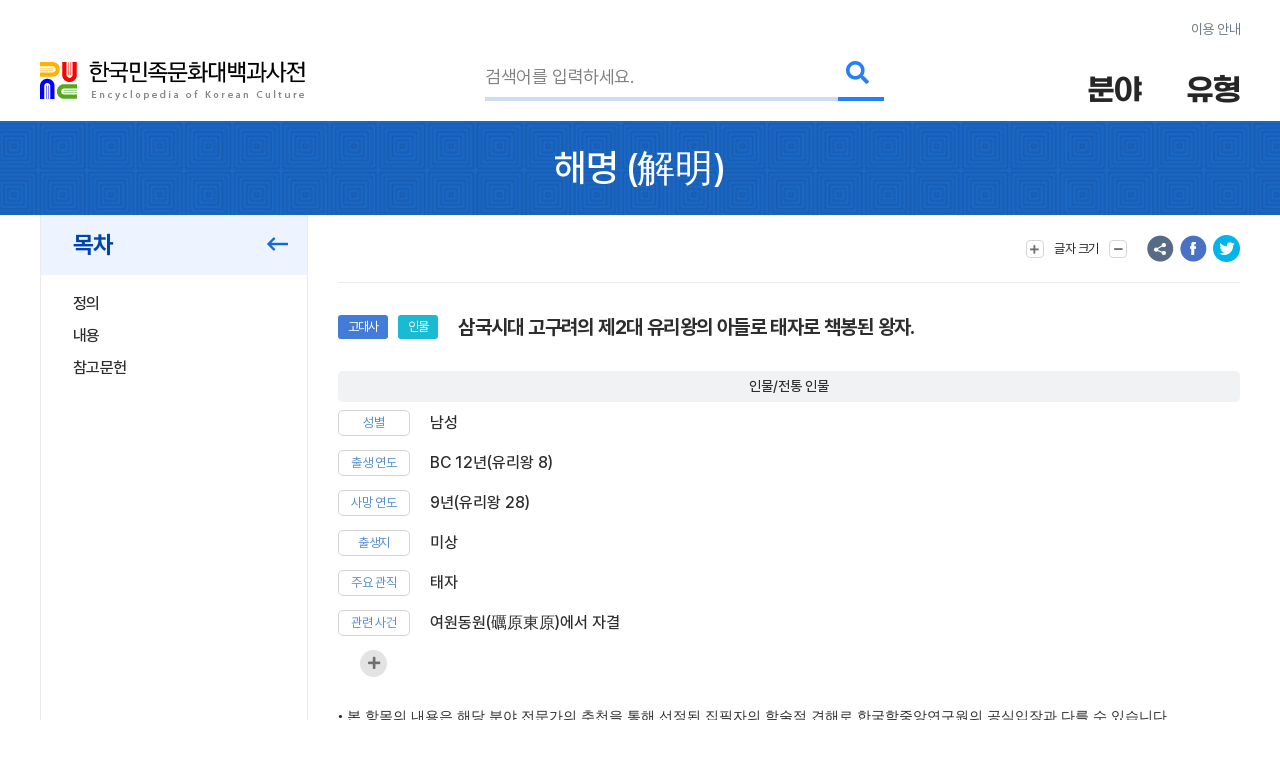

--- FILE ---
content_type: text/html; charset=utf-8
request_url: https://www.google.com/recaptcha/api2/anchor?ar=1&k=6LcoUyEjAAAAAMzUR534N0qC1GhpghxRauRFkStf&co=aHR0cHM6Ly9lbmN5a29yZWEuYWtzLmFjLmtyOjQ0Mw..&hl=en&v=TkacYOdEJbdB_JjX802TMer9&size=invisible&sa=submit&anchor-ms=80000&execute-ms=15000&cb=nmmlq85tipra
body_size: 45780
content:
<!DOCTYPE HTML><html dir="ltr" lang="en"><head><meta http-equiv="Content-Type" content="text/html; charset=UTF-8">
<meta http-equiv="X-UA-Compatible" content="IE=edge">
<title>reCAPTCHA</title>
<style type="text/css">
/* cyrillic-ext */
@font-face {
  font-family: 'Roboto';
  font-style: normal;
  font-weight: 400;
  src: url(//fonts.gstatic.com/s/roboto/v18/KFOmCnqEu92Fr1Mu72xKKTU1Kvnz.woff2) format('woff2');
  unicode-range: U+0460-052F, U+1C80-1C8A, U+20B4, U+2DE0-2DFF, U+A640-A69F, U+FE2E-FE2F;
}
/* cyrillic */
@font-face {
  font-family: 'Roboto';
  font-style: normal;
  font-weight: 400;
  src: url(//fonts.gstatic.com/s/roboto/v18/KFOmCnqEu92Fr1Mu5mxKKTU1Kvnz.woff2) format('woff2');
  unicode-range: U+0301, U+0400-045F, U+0490-0491, U+04B0-04B1, U+2116;
}
/* greek-ext */
@font-face {
  font-family: 'Roboto';
  font-style: normal;
  font-weight: 400;
  src: url(//fonts.gstatic.com/s/roboto/v18/KFOmCnqEu92Fr1Mu7mxKKTU1Kvnz.woff2) format('woff2');
  unicode-range: U+1F00-1FFF;
}
/* greek */
@font-face {
  font-family: 'Roboto';
  font-style: normal;
  font-weight: 400;
  src: url(//fonts.gstatic.com/s/roboto/v18/KFOmCnqEu92Fr1Mu4WxKKTU1Kvnz.woff2) format('woff2');
  unicode-range: U+0370-0377, U+037A-037F, U+0384-038A, U+038C, U+038E-03A1, U+03A3-03FF;
}
/* vietnamese */
@font-face {
  font-family: 'Roboto';
  font-style: normal;
  font-weight: 400;
  src: url(//fonts.gstatic.com/s/roboto/v18/KFOmCnqEu92Fr1Mu7WxKKTU1Kvnz.woff2) format('woff2');
  unicode-range: U+0102-0103, U+0110-0111, U+0128-0129, U+0168-0169, U+01A0-01A1, U+01AF-01B0, U+0300-0301, U+0303-0304, U+0308-0309, U+0323, U+0329, U+1EA0-1EF9, U+20AB;
}
/* latin-ext */
@font-face {
  font-family: 'Roboto';
  font-style: normal;
  font-weight: 400;
  src: url(//fonts.gstatic.com/s/roboto/v18/KFOmCnqEu92Fr1Mu7GxKKTU1Kvnz.woff2) format('woff2');
  unicode-range: U+0100-02BA, U+02BD-02C5, U+02C7-02CC, U+02CE-02D7, U+02DD-02FF, U+0304, U+0308, U+0329, U+1D00-1DBF, U+1E00-1E9F, U+1EF2-1EFF, U+2020, U+20A0-20AB, U+20AD-20C0, U+2113, U+2C60-2C7F, U+A720-A7FF;
}
/* latin */
@font-face {
  font-family: 'Roboto';
  font-style: normal;
  font-weight: 400;
  src: url(//fonts.gstatic.com/s/roboto/v18/KFOmCnqEu92Fr1Mu4mxKKTU1Kg.woff2) format('woff2');
  unicode-range: U+0000-00FF, U+0131, U+0152-0153, U+02BB-02BC, U+02C6, U+02DA, U+02DC, U+0304, U+0308, U+0329, U+2000-206F, U+20AC, U+2122, U+2191, U+2193, U+2212, U+2215, U+FEFF, U+FFFD;
}
/* cyrillic-ext */
@font-face {
  font-family: 'Roboto';
  font-style: normal;
  font-weight: 500;
  src: url(//fonts.gstatic.com/s/roboto/v18/KFOlCnqEu92Fr1MmEU9fCRc4AMP6lbBP.woff2) format('woff2');
  unicode-range: U+0460-052F, U+1C80-1C8A, U+20B4, U+2DE0-2DFF, U+A640-A69F, U+FE2E-FE2F;
}
/* cyrillic */
@font-face {
  font-family: 'Roboto';
  font-style: normal;
  font-weight: 500;
  src: url(//fonts.gstatic.com/s/roboto/v18/KFOlCnqEu92Fr1MmEU9fABc4AMP6lbBP.woff2) format('woff2');
  unicode-range: U+0301, U+0400-045F, U+0490-0491, U+04B0-04B1, U+2116;
}
/* greek-ext */
@font-face {
  font-family: 'Roboto';
  font-style: normal;
  font-weight: 500;
  src: url(//fonts.gstatic.com/s/roboto/v18/KFOlCnqEu92Fr1MmEU9fCBc4AMP6lbBP.woff2) format('woff2');
  unicode-range: U+1F00-1FFF;
}
/* greek */
@font-face {
  font-family: 'Roboto';
  font-style: normal;
  font-weight: 500;
  src: url(//fonts.gstatic.com/s/roboto/v18/KFOlCnqEu92Fr1MmEU9fBxc4AMP6lbBP.woff2) format('woff2');
  unicode-range: U+0370-0377, U+037A-037F, U+0384-038A, U+038C, U+038E-03A1, U+03A3-03FF;
}
/* vietnamese */
@font-face {
  font-family: 'Roboto';
  font-style: normal;
  font-weight: 500;
  src: url(//fonts.gstatic.com/s/roboto/v18/KFOlCnqEu92Fr1MmEU9fCxc4AMP6lbBP.woff2) format('woff2');
  unicode-range: U+0102-0103, U+0110-0111, U+0128-0129, U+0168-0169, U+01A0-01A1, U+01AF-01B0, U+0300-0301, U+0303-0304, U+0308-0309, U+0323, U+0329, U+1EA0-1EF9, U+20AB;
}
/* latin-ext */
@font-face {
  font-family: 'Roboto';
  font-style: normal;
  font-weight: 500;
  src: url(//fonts.gstatic.com/s/roboto/v18/KFOlCnqEu92Fr1MmEU9fChc4AMP6lbBP.woff2) format('woff2');
  unicode-range: U+0100-02BA, U+02BD-02C5, U+02C7-02CC, U+02CE-02D7, U+02DD-02FF, U+0304, U+0308, U+0329, U+1D00-1DBF, U+1E00-1E9F, U+1EF2-1EFF, U+2020, U+20A0-20AB, U+20AD-20C0, U+2113, U+2C60-2C7F, U+A720-A7FF;
}
/* latin */
@font-face {
  font-family: 'Roboto';
  font-style: normal;
  font-weight: 500;
  src: url(//fonts.gstatic.com/s/roboto/v18/KFOlCnqEu92Fr1MmEU9fBBc4AMP6lQ.woff2) format('woff2');
  unicode-range: U+0000-00FF, U+0131, U+0152-0153, U+02BB-02BC, U+02C6, U+02DA, U+02DC, U+0304, U+0308, U+0329, U+2000-206F, U+20AC, U+2122, U+2191, U+2193, U+2212, U+2215, U+FEFF, U+FFFD;
}
/* cyrillic-ext */
@font-face {
  font-family: 'Roboto';
  font-style: normal;
  font-weight: 900;
  src: url(//fonts.gstatic.com/s/roboto/v18/KFOlCnqEu92Fr1MmYUtfCRc4AMP6lbBP.woff2) format('woff2');
  unicode-range: U+0460-052F, U+1C80-1C8A, U+20B4, U+2DE0-2DFF, U+A640-A69F, U+FE2E-FE2F;
}
/* cyrillic */
@font-face {
  font-family: 'Roboto';
  font-style: normal;
  font-weight: 900;
  src: url(//fonts.gstatic.com/s/roboto/v18/KFOlCnqEu92Fr1MmYUtfABc4AMP6lbBP.woff2) format('woff2');
  unicode-range: U+0301, U+0400-045F, U+0490-0491, U+04B0-04B1, U+2116;
}
/* greek-ext */
@font-face {
  font-family: 'Roboto';
  font-style: normal;
  font-weight: 900;
  src: url(//fonts.gstatic.com/s/roboto/v18/KFOlCnqEu92Fr1MmYUtfCBc4AMP6lbBP.woff2) format('woff2');
  unicode-range: U+1F00-1FFF;
}
/* greek */
@font-face {
  font-family: 'Roboto';
  font-style: normal;
  font-weight: 900;
  src: url(//fonts.gstatic.com/s/roboto/v18/KFOlCnqEu92Fr1MmYUtfBxc4AMP6lbBP.woff2) format('woff2');
  unicode-range: U+0370-0377, U+037A-037F, U+0384-038A, U+038C, U+038E-03A1, U+03A3-03FF;
}
/* vietnamese */
@font-face {
  font-family: 'Roboto';
  font-style: normal;
  font-weight: 900;
  src: url(//fonts.gstatic.com/s/roboto/v18/KFOlCnqEu92Fr1MmYUtfCxc4AMP6lbBP.woff2) format('woff2');
  unicode-range: U+0102-0103, U+0110-0111, U+0128-0129, U+0168-0169, U+01A0-01A1, U+01AF-01B0, U+0300-0301, U+0303-0304, U+0308-0309, U+0323, U+0329, U+1EA0-1EF9, U+20AB;
}
/* latin-ext */
@font-face {
  font-family: 'Roboto';
  font-style: normal;
  font-weight: 900;
  src: url(//fonts.gstatic.com/s/roboto/v18/KFOlCnqEu92Fr1MmYUtfChc4AMP6lbBP.woff2) format('woff2');
  unicode-range: U+0100-02BA, U+02BD-02C5, U+02C7-02CC, U+02CE-02D7, U+02DD-02FF, U+0304, U+0308, U+0329, U+1D00-1DBF, U+1E00-1E9F, U+1EF2-1EFF, U+2020, U+20A0-20AB, U+20AD-20C0, U+2113, U+2C60-2C7F, U+A720-A7FF;
}
/* latin */
@font-face {
  font-family: 'Roboto';
  font-style: normal;
  font-weight: 900;
  src: url(//fonts.gstatic.com/s/roboto/v18/KFOlCnqEu92Fr1MmYUtfBBc4AMP6lQ.woff2) format('woff2');
  unicode-range: U+0000-00FF, U+0131, U+0152-0153, U+02BB-02BC, U+02C6, U+02DA, U+02DC, U+0304, U+0308, U+0329, U+2000-206F, U+20AC, U+2122, U+2191, U+2193, U+2212, U+2215, U+FEFF, U+FFFD;
}

</style>
<link rel="stylesheet" type="text/css" href="https://www.gstatic.com/recaptcha/releases/TkacYOdEJbdB_JjX802TMer9/styles__ltr.css">
<script nonce="URSgniRVxdB55R86XPCEmQ" type="text/javascript">window['__recaptcha_api'] = 'https://www.google.com/recaptcha/api2/';</script>
<script type="text/javascript" src="https://www.gstatic.com/recaptcha/releases/TkacYOdEJbdB_JjX802TMer9/recaptcha__en.js" nonce="URSgniRVxdB55R86XPCEmQ">
      
    </script></head>
<body><div id="rc-anchor-alert" class="rc-anchor-alert"></div>
<input type="hidden" id="recaptcha-token" value="[base64]">
<script type="text/javascript" nonce="URSgniRVxdB55R86XPCEmQ">
      recaptcha.anchor.Main.init("[\x22ainput\x22,[\x22bgdata\x22,\x22\x22,\[base64]/[base64]/e2RvbmU6ZmFsc2UsdmFsdWU6ZVtIKytdfTp7ZG9uZTp0cnVlfX19LGkxPWZ1bmN0aW9uKGUsSCl7SC5ILmxlbmd0aD4xMDQ/[base64]/[base64]/[base64]/[base64]/[base64]/[base64]/[base64]/[base64]/[base64]/RXAoZS5QLGUpOlFVKHRydWUsOCxlKX0sRT1mdW5jdGlvbihlLEgsRixoLEssUCl7aWYoSC5oLmxlbmd0aCl7SC5CSD0oSC5vJiYiOlRRUjpUUVI6IigpLEYpLEgubz10cnVlO3RyeXtLPUguSigpLEguWj1LLEguTz0wLEgudT0wLEgudj1LLFA9T3AoRixIKSxlPWU/[base64]/[base64]/[base64]/[base64]\x22,\[base64]\\u003d\x22,\x22IGTCvsKzwp0Gwq8MPsKZwpXCiwEEw7DDpMO6BDrCpz0Xw5dCw6PDrsOFw5YTwoTCjlAGw4Ukw4ksVmzChsOeC8OyNMODNcKbc8K9IH1wUABCQ0/[base64]/fMOOYMKSAzrDm8OAwrDCl1hbP8KvSFIswpfDmsK/CcKxZsKKwr5gwrLCuicOwrc3f2/DvG86w4U3E1/[base64]/[base64]/wrfDiDx1w7hXKSXDvjliTsOOw5LDgHp2w7p6K0HDp8KtSFhgY1kWw43CtMOiW17DrR9Hwq0uw7PCk8OdTcKBLsKEw69cw4FQOcKfwo7CrcKqeibCkl3DlSU2wqbCoD5KGcKyYjxaN0xQwovCh8K7OWRhSg/CpMKbwo5Nw5rCpcOzYcOZdcKAw5TCgidHK1fDlCYKwq4Ww4zDjsOmfjRhwrzCl1lxw6jCicOwD8OlVMK/RAp5w5rDkzrCnknConFNWcKqw6BdUzEbwrxCfibCgx0KesKqwqzCrxFlw6fCgDfCtMOtwqjDiAjDrcK3MMKow5/CoyPDg8OUwozCnGXCrz9QwrI/wocaMVXCo8Oxw67DgMOzXsOnJDHCnMOdTSQ6w5I6XjvDqQHCgVksEsO6Z1fDhkLCs8K2wpPChsKXS2gjwrzDjcKIwpwZw50Zw6nDpB7CqMK8w4Rcw5t9w6FiwrJuMMK5B1TDtsOxwoPCocOtEsK4w5PDnkcNdMOMXVzCvFROYsKtfcOPw6lcc1xwwrEbwqzCqcOIeG/DvMKkPsOXA8OGw4bCnHBxHcKewpxAO1/CiGTChx7DvcKnwrViHj/[base64]/EwDCsGnDtnDCkcOxYTrDl8K4Fgkxw5fCsMKNwoM+AsOXw50Gw7wuwps9LCBJQ8KKwpgKwpnCsmTCu8KiNTjCkgXDjcKxwrVjWGVHGz/Cu8OdK8KZQsKeUsKcwos8wpPDlMOCFMOIwpBqGsO9C3PDpTd+woPCiMOpw7E7w67Cl8KQw6gqU8K4S8KoSMKCe8OmLT/DnjNHw7N/wozDvD9JwoHChcKRw7HDnT03fsOAwogwfE81w69Jw6NLK8KmRMKIw5vDkiArXMK0T2TCrzwowrBuUXPDpsOzw4ltw7TCicK1WAQrw6xDLgJqwrFZY8OPwpluUcOpwovCpVtZwpvDtsOzw6Q/fTpwOcOFdzJkwpx2EcKKw4rCtcKDw40UwqHDvmxxw4txwptXMxcIJMO6F0/DpTTCl8OIw58Jw6Jjw4wDb3d7EMKWIQ3DtsKCaMOoPlxSRhfCjnVFwo7ClVNHJMKuw55kwp1ew4IuwoZLeUZkNcOKTsOBw6REwrlhw5bDgMK/NsK1wq1AN1JUFcKZwrN1VSl8U0Myw43DjcKONMKMOMKaMj7DlX/CnsOYWcOXa2lZwqjDsMO0HsKjwpIVBcOAATXCmsKdw7/[base64]/DszfChMK9UCB4EcOVYcOGw4Bsw5zCiVrCm8OOw4zCvsOpwowmXWJsYcOpcwfCq8OJBAoNw7kTwofDu8O5w5TCncOhwrPCkhtbw7XCksKTwpx4wr/DqjtawpbDjsKQw6ZJwrseK8KXNcO1w4PDo2hBaRNSwqvDmsKWwrnCvH/Dq3/DgQbCjiPCmyrDiX8WwpgmfAfCh8Ktw67Cs8K6wrpMERfCk8Kyw6zDl2x5H8Kmw7XClC9YwpBWCX49wqgcClDDsmMDw7wkPHJWwqfCo3YYwpplP8KdWxvDuX3CscOZw7fDoMOcRsKrwqxjwrnCpcK4w6pzI8K2w6PCn8OMCsOtcD/DjcKQCSDDmEZBPsKDwp/DhcOqYsKnUMK2wr/CqGrDpxbDiBrCggDCmsO8DzQJwpdzw6/DvsKnE3DDv0zClCQ0w6/CgsKRMMOHwqwUw6ZkwrXCosOPcMOyJB/CosOFw6jChAnCnWjCqsK1wpdYKMO6Z2sccsKMPcKrNMKVHhUCBMKbwrYSPkDCicKJXcOsw7EFwpEcNChXw4EYwqTDu8OlLMKTwpY2wqzDpcKFwpLCjmN/ZMOzwpnDp0jCmsO0woYww5guwpTCvcKIw6vClyp1w6ZYwppdw53CnjfDt0duelFwEcKywoMHd8Ogw6jDsk7DocOfw5BwYcOhdWDCt8KzXQ08Ul0mwo5SwqBpUW/DiMOuJW3Dt8KDLkQGwrZtBcO9w4nChjzCgUrCpzHCqcKywpbCosKhYMKSSEXDn2hLwoFjMcOkw68Tw6wKLsOsPR/Dr8K7ZsKGw7HDisO6RgU6MsK4wqbDonFow43Cp2LCmsK2EsOhCQHDoj3Doy7CjMO6LFrDhiw1wpBRKmh/FcOSw4VOI8KowqLDokfCgy7DqsKBw53CpSwsw6XCvBpbPcKCwqnDjgnDnjpfw6XDjEQHwr/DgsOeb8OVMcKJw6PDlwNybwXDjkBzwoJIVAXCpzAew7PCicKsPXowwoJNwol4wr5Iw4kzIMOWRcO0wqtCwo8nbUvCh1EOIMOhwqrCl3R4w4I1w6XDuMOhAsKpP8O8BmQiwoU9wpLCrcOQfMK/AlptKsOsOCPDvWfDp2bDtMKEccObw48JEMOWw53CjWkbwpPCjsODdcKHwpTCm1bDgVp+w70hw4wywqM4wrAfw6V2ccK3S8KawqHDocO8O8KPEhfDvSM5dsOGwrbDkMOfw7xnSsOZQ8O0wqnDu8OYL2dGw63CvlfDmMOUMcOowo3CvA/[base64]/wq/CgsKrMQ0CZg7Dm8KwQDxcacOgCzvDuMOeHyI2wpBRwp/Cp8OCQnPCjRzDn8K8wpnDn8K7AwjDnE7DgXLDhcOhRU/[base64]/Dv2DCmDUrw7LCjsO+fWTDuwIAfmnCgjUHw5EIKcO/CifDuTLDrMKwczksOUPDjA4vw54GJkIvwowEw6kfY3DDj8OQwp/[base64]/CrQDDnUvDgzzCkSfDncO1DMKiGU3Dv8OpQlI9LxRFJDrCm343UyZ9UsKow4rDisOkYMOoQsOAI8KIZi84cWonwpTCmcOtNk1lw4/DpWfCi8OIw6bDnFHCk2kdw7Rnwro2KMK1w4bCh3crw5XDhWfCmcKLFcOvw7UqLsKcfBNLGcKOw6RGwrXDpx3DusKUw5nDqcK/wo0AwoPCsGfDtcK2GcKpw5PCl8KNwpXDsWXDuU09eFzCtCUKw40Xw77Chw7DtMK6w5jDjCIaOcKjw6zDi8KSLMOSwos0w5/DvcOsw4rDqsORw7TCrMOYD0Y8GGRcw6lNLsK5HcKIYlcBcB8PwoHDi8O8w6RNw6/[base64]/Cn0TDkiBOw7AQNBLDlsKNwpIfwo3DsGjDt0lxCwNccMODVilAw4ZVKsOEw69AwoFxdE8ow54gw4XDgcOgEcOHw7XDvA3DuV0vRFnCsMKmLmwaw53Cvz3DkcK/woIWFhTDpMOXGlvCncODInUnTsKXcMOdw65KGEnDq8O/w5PDgivCrcKrXcKHcMKRdcO/fjICL8KIwrTDnX4FwqdPIHjDvQ7DsRrCqsOWLQ06w6XDpcOCwqzChsOuwrkAwp4ew6stwqdnwowywqfDtcOWw6cgwqE8T1XCtMO1wqY+wpQaw7NKJcO/MMK1w43CvMO0w4AeB3zDt8Oyw7fCnVzDlMKvw6zCpMOmwpdmfcO9SMKMR8KjRcKhwo4ZccOOXxRGw77Dogtqw6VXw73DkgTDl8OFW8KIRjnDtsOew4nDig56wps3LS0Tw40cRMOkPcOGwoJVIAJNwpBMJSbChXR+Y8O3QhEWXsK9w4LCoCpkYsK/dsKGVMO4BirDsnPDu8OjwoPCi8KawqLDp8K7Z8KRwr8lZMKhw6hzwr3Cr3gMwoY1wq/DkyjDkHg0EcOVV8OCey0wwpQUUMObMMOjaFx+G0DDuA/[base64]/wpzDtQXDqHI5wqx8EB7Di8KVHUBgRjvDpMONwoUHHcKKw7fCpMOww4zDkT8GXH/CsMKawrzDkmQOw5DDgsOLwqZ0wrzCrcOnwqjCjcKtZTEWwpbDnEXDnnI4wrzCm8K7wqIqCsK7w4pKZ8KuwoYfLMKrwo/CrcKgVMObHsKyw6PCmFzCpcK3w7o0a8O3FMK0OMOkw7zCuMOPOcOQdhTDjhs9w5h9wqDDusK/HcOfG8O/FsOZEjUoagrCkDbCoMOGHxJBwrQKw6PDqhBNDzzDrR1MQMKYcsOVw7bCvMOWwojCqQ/Cl1nDl1Avw7bCqCvCjcOfwoLDmFjCr8K6woNBw6pww6Iww5c0ND3CnxnDu1oLw57ChCh5BsOCwpstwrN/LsKvw6HCicKMDsK8wqnDnj3CjznCugrDqcKmDRl5wr41bSUBw7rDmk8bPi/DmcKfN8Kja03CuMO4bMOvdMKWakPDsBnChsOkQ3M7OcKObsKcwrXCrVfDvHZBw6rDicOXZcOCw5PCmEHDnMOOw6HCssKzBMOswqfDlUNKwq5GccKtw5XDrXpvRVHDmB4cwrXCuMO7WcONw4/CgMKgUsK/wqAsc8OvcsKxIMK0DTEwwrxPwopNwoJ/wrLDnldswrduQXzCoVkzwobDkcONGR89TFFoHRbDlcOjwr/[base64]/wp0PwosOMcOrw7RvDsKhw41wQMKvwpsaO8Oiwr94WcKkU8KEAsK/[base64]/Cv8OHGVjCocOsw5XCo2bChMOSw4PDkwVUwp/[base64]/DuhDDsjfDkVfCg8KVwpFBw6I8w4/Dkz3CqAkow64HaXfDlsKbeTjDm8K3dj/CjMOSdsK8VQ3DlsKIw5TCmHEfAMOlwozCjyU3w795wqjDkikVw5koVA0qa8O5wr92w7IDwqYZI1xTw6EPw55oWmcvA8OmwrfDnEZwwpplV0hPd3HCs8O0w7ZpZcOCd8OqL8OGLcK/wq/CjGs+w5fCnsK2GcKcw6FuDcO9SRxZDk94woVrwr1BYMOrL1PDjAEKIsO+wr/[base64]/[base64]/CpcKiw6h2w6h7w5HDk1MpDMKdPnw1wr3CvcODwrRDwpkGw4TDmGM+R8O+BcO/Akw8Lit1ImsHdiPClDPDgSHCmsKMwoIPwpHDoMO8XHcgcjlEwphZJsOFwovDmsO8wqVJfMORw5QkU8Oiwr0qS8OVB3PDgMKLdC3CtcOpa0IlFcODwqRqdTRULmHCicO5Q04CIz/Cmmolw5PCtAB0wq3CnULDvBVGwoHCqsOeYj3Cv8Ohc8KYw4BMfcOGwp9fw4kFwr/CpsOGwoYOQA3DkMOiL3sHwqPCoRZ2FcOVCyLDr35mQV/Du8KfWwDCqMOCwp50wq/Co8KgF8OjfyjDu8OOOXRoO18ZYsOKJSAWw5xjHsOgw4bCjUpALGjCrynCkBEuf8KxwrhOWXEZcznCsMKswrY2G8K0c8K+b0d6w7Z6w67CuzTCrcOHw7/[base64]/w5cwN8KFw7k+wpVKw71CZMKWwr/ClsOcwoA2FsKBSsOJaSTDo8KiwobDscKawrPCjH1bCsKXw6XCr38Zw4LDucOrEcOiwrvCnMOhcC1RwpLCqGAXwrrCk8KYQlsuVsOFZDbDksOOwrfDvRFpLcKXCl3Do8KWWzwMRcOVXG9zw4zCplgBw4IycHPDisKEwp7DvMOAw67Dj8OgccOOwpXCicKUQMO/w7rDrMKMwpnDjUQuFcOtwqLDncOFw6AMDBotTsOLwpLDvkd6w4B/wqPDrU8ow77DrXrCgcO4w5zDgcOKw4HCn8KHRcKQf8KxdcKfw6AMwpEzw7dKw5TDisOEw7c3JsKNeUnDoBTCvEDCqcOBwpXDvyzCuMOxdjdASyTCuTrClsOyHsKaSlfCv8KYJ1YyesOyREPCjsK/aMKGw61NZz8Vw7/DkcOyw6HDsBxtwqbDoMKXaMKdNcK8Az/DpDA0RDzDrjbCtQnDt3AxwqxXYsOFw6V9UsOGS8K8F8OdwqlJIm/DlMKbw4tQJcOfwphaw43CvRF7woPDoygZQk1ZAyjCjsK8w6dTwpnDqsOZw5p/[base64]/CrsKwBcK9X2A6wqbDhMOwBEnDmsO9EUvDjxbDpSLDhX4KGMOORsKGesOFwpRjw6cIw6HCncKZwrbDoi/ChcOiw6UnwojDpQLDuxZgJTATGz3DgcKAwowbAcOOwoZMwo4owoEEU8KUw6/Ch8OxbT5uKcKKwp8Cw6LCgXsZE8OgRWbCh8OUPcKtWcO+w7tNw4JiYMOYG8KXV8OUwoXDqsO2w5XCjMOEOC7DiMOIwrQiw4jDqXVHwrdQwrrDoRVEwpjDulRhwpzCrsKKGSF8RMOxw6h2agrDhn/Dp8KtwqMWwqzCvlrDjMKRw78IfgEowpgLw5XDn8K3XcKVwrfDqsK6w5Qbw5jCncO6wqQUMMKrwrUHw5DCryEnECE2worDi0YKw7DCicKKH8OHwo0YW8O/WsObwrgewpTDg8OkwpLDqx/DtjTDtm7DuiXCm8KBfRLDtsKAw7l8Z03DqBfChmrDoznDlg8rwqjCp8KHCHU0wqoMw7rDocONwrk5LMOnc8KUw4o+wqNaVsO+w4vCi8Oyw7plQMKocjbCsi/CkcKpWlXCiylLHcKLwqwCw43CjMKKOS/[base64]/[base64]/[base64]/[base64]/DtsOfRAnCk0g0GRHCjV/DrMOxw7JlNiTDqnPDrsOfwrADwoPDjFDDpg4lwrXCiw7CmsO8H3MAPkrCnGjDkcOBw6TCj8KrWyvCoCjDpsK7bsO4w7rDgRgXw5NOZcKEPyFKXcOYwog+woPDh01mSMKyXRJew6HCrcKSwp3Dq8O3wp/Cs8Kjwq4gLMKNw5B7wrDCrcKhIG03wo/DrMKxwq3Ci8KGZcK4wrZPc0o7w50zwoxAAmtww7gEN8KMwqZSLx3Dul9jS2fDnMKUw4jDgMOqw7pqGXrCkVDCngbDnMOaDy/CrwPCt8KGwo9EwqnDt8OQVsKDwq0sHg0lwo7DksKJfAdnJMKFbMOzI1TCtsOqwoU1AsKjRTgyw5vDvcOpQ8OBwoHCqW3CrBgwAHQNRnzDrMORwpfCnkkxcsOBIMKNw7fDrMOTcMOTw7YYfcOJwo1iw55pwr/CisO6E8KVwpzCnMKpGsOYwozDj8Ktw7jDnHXDmREgw60TI8KtwqHCvsK2P8Klw4vDm8KhFEMwwrzDqsOTAsO0XMOOwp1QecOrPsK4w69sS8KucmlXwrXCisOlLmx0CcO1w5fDiTAICgHDgMOwRMKRWk0kY0TDt8KfP2RIWFMSIcKwGn/DusOiXsK5OMOGwpjCrMO2bRrCgkNowqHDrMOLw6/ChcOBRAjDv2jDkcOew4A6bhjCgsOBw7TChcKBI8K1w59lNlrCr1ttDxvClsO4MEHDglTCjlkGwqNIBwrClFp2w5HDngZxw7bCgsODwofCkjLDucKfw5FXwpvDlsO9wpIzw5V8wprDsT7CosOqe2AuUsKHMgwEGcOWwpnCr8OZw5LDmsKow4LCgcKDXmHDpsOewr/DusOwH3Quw5pIBwlZHsOCMsOEdMKewr1Qw7A0MDg1w6zCg3xswooQw4vCsTEYwpbCrMOkwofCvAZlbCw4VALCj8OAIi8awopSD8ORw5hrfcOlFsOLw4XDlCHDncOPw4XCpyxqwoLDgSXCrMKieMKKw5/[base64]/WsO8P0hiE8KoS10rwrnDuMOTw43CoMOxw50Hw5B9dcOvwrHDk1rDkXcEwqJnw6Vpw7jCv0ElUlNBwqMGw57DsMKhe1A4XcOQw7gQNERYwqlww7sPU1YkwqfCu1HDs04fecKRLz3CsMO5KHJGMAPDg8KNwqLDlyAKVcOCw5jDtiUUJUnDvwTDqVwnwqlFB8Kzw7fCi8K/KSAWw4zCgzrCrA19w5UDw5bCqUEMZ0RBwpLCtcOrd8KoEWTDkBDDs8O7woXDpjkYT8OlRi/CkTrCjMObwp5MfjHCi8K5ZTQsITTChMOlwqBSwpHDk8K8w5nDqcOqwqTCpC7Cq34yG2BYw7DCq8KjCBfDmsO2wq1JwoLDmsOpwqXCoMOMw7TCk8OHwqvCncKPNsOPV8Kaw4/[base64]/[base64]/CgjvDtsOeF8O8w5sle8OOL1MBHsOUw6bCqcK7wrJuEVHDisOrw5XCn1PDlAHDoFsnfcOQUsOFwqjCmsOqwp/DkAPDh8KbScKKNFrDt8K4wo9XZ0DDphvDpMKxYwh6w6IXw6Nbw68Tw6rCt8OeeMOtw6HDksOtTVYdw78+w5kxPcOOC194wpZwwp/[base64]/TD7DsxvCkMK2aTnCgcKcwpvCq8OobcOxasOtMMK2QB/CtcK6bAgTwo9hNsOGw4QpwoPDvcKhbBdXwow/W8KDRsKEF3zDoXfDucKjB8OLUsOtesKjTjtmwro0wqMHw5hBOMOpw5/CswfDtsOYw5PCncKew6zCisOGw4HCqsO/wrXDoBhzXFcXdMKGwrIiZSfDnCfDvnHCmsKfDMK/wr0sYsKcPcKDSsKzU2dmd8OVAkoqEBvChnnDmzxsHcOuw6TDsMKuw4URCULCkF0jwovDuzfCnnh1wp3DnsKiMALDgWvCjMOzLWHDum7Cq8OjHsOzX8KWw7HDq8KBwpkZw7nCqcOPXHvCq2/[base64]/woXChyzDt8OSwpnCvlZGwrd4wqvCgsOgw4zCvFvDuSchwp3Cg8KIw7MCwrvDjW4gwpjCvi93BsODb8K0w6Nzwqpxw67CrMOFPiJcw7xKw7DCon3DhmnDgGfDpkgjw699dcK5f2PDhRsZJXsKRcOUwqXCmxVLw4rDrsO/[base64]/CuA4hMMK6M1LCucK2wq7CsQrDlxzCicKXXUdnwpzCvgjCpVLDtzh+CcOXY8O0HB3DscKOw7DCucKGZzXDgnNvIcKWDcOtwpEhw4HCu8KEb8Kfw67CjHDCpF7DjTIqQMKnfRUEw63CgwxoR8OUwrjCq0TCqwIBwqx6wqg2CU3CmG/DnUvCpCvDn0HDqR3CtMOqwqQ/w4Nyw7rCkkFqwqNlwrvClDvCg8KVw4jDlMOBa8O8wq9JEgBWwprCncOFwpsRw7DCqMKdPSTDvCjDj1DCmsK/S8Ouw4xNw5BhwrpVw60Nw4FRw5rDvsK1VMKlwo7DqsKCZcKMU8KNN8KQJsOpw67Cri8Mw4Yrw4AFwqfDhyfDp2XCqxTCmFTDpwTCmhgtUWcvwrDCjR/Cg8KtIhY+FB7Do8KESTvDpxnDpgrCt8Kzw7fDrcKfAk7DpjQAwocSw7lFwqxPwq5jRsKPKmVAGXTCgsKGw7N1w7IyCsKNwoRAw6HDoFvDgsK0e8KvwrrChcKqP8KPwrjCmcOqfMO4a8KSw5bDuMONwrMaw5sywq/Dvmk2wrTCqwzDtMOwwqULw6rDgsKVDizCqsOvSi/[base64]/CiMOcw5wyGGHDlWV6wog3w7cJBErDgMOSw5JYcW/CvMO5ExjDskBLwo7CpifDtH7DqD17wqvDsRDDiiNRNnlSw7zCmgXCssKza1BuYMOVE33CuMOvw7fDixfCjcKwRl99w7QMwrtjUjTCii3DkMOHw4ADw7fDjj/DgwJ1wpPDoRgHOlYiwqINwpTDssO3w4M0w5sGT8OtbDs2PQp4SnPCqMKxw5Y6wqAfw5zDtsOHN8KgccK8JkvDoWjDjMKhfF4MPU8Nw4lIE37DjcKPXMKqwp7DpX/[base64]/DncKxw4rDt8OBwo7CvMOlwrkjWMKHViHCthTDmsOcwqRrGMKiOEfCqirDpsOsw4XDlsOeUjnCkMOQKBzCpnwjAMOJw73CuMOewowFIklST0rCq8KBw79hd8OVIn7DicKPb0TCisOXw7FhSMKABMKNfMKOE8OLwqpZw5LCoCstwp5sw5XDtRdCwp/CkGU8wojDrihmCMKMwrAhw7jCiWXCn0ASwrLCv8Ohw7TCk8Ocw4lZI19TcGfCojx5WcOiY1bClsOGUXRtQ8O/w7o6EyRjKsKtw43DmSDDkMOTWMODVsOXEcK8w7xAOj8sZXkGSic0wpTDoU9wBCNRwr9Lw7Qqwp3DpiVkExgKBjjCgsK/w5NwaxQmIcOkwp7DqGHDucOSCjbDuxx4ESV/woPCriwUwo04QWfCmMO7woHChkHCnA3CkiJew6TDmMOCwockw7Q6PlLDvMKiwq7CjMOUZcKbC8Oxwr1cw44AfQLDvMKAwpPChg4LRHPDtMOIWcKow7Zzwo7CogphGsOMMMKVekzCnG5TFX3Dim3DvMOxwrURasKVfMKSw5loN8OdOcO/[base64]/CiwbDj8KJw5TDm8O4w6nCr8KqRMKVwrPDnjTDnBfCgUI3wq3Do8KFb8KnE8K+JFtHwp8zwrEDdgnCnw9Mw5nCohHCtXgvwpbDoxTDilh6w4TCv2MIw5lMw7bDokDDrx8hwobDhVRlHlhLU2TCkSEjHMOEUnvCqcK9XsKNwo0jFcK/wrTDk8KCw7bCokjCi2odLB4TJWx8w5fDoDl1bwzCvVZZwq7ClsOMw5FqHcOnw4nDuloMLMKZNgjCv0fCtkE1wqHCusKubRRHwpvDkgLCsMO1H8K3w4dTwpUgw4sPe8KhGsKsw7jDmcK+Mx5dw7jDgsK1w7gyMcOKw6fCiw/CqMKDw70ew67DpMKRwqHClcKsw5XDuMKXwpBZwpbDn8ODdmoaccKkwp/DpMOuw44XGh89woF4XB7CjwDCv8KLw5DCh8K0fcKdYDXCgmsdwpwEw5B+wo7DkAnCs8O0PCvDt23CvcK2w67DnkXDh0HCoMKrwoRmE1PChFMew6tmw7VAwoZbLsOsUjB6w5LCqsK2w4/Ci3nCtCbCtkXCi0DCvUd0Z8KRXmpQB8OfwpPDgxtmw53ChjHCtsKCIMO/cl3DscK1wr/Cvw/Cl0U7wpbCmBMXfEhWwqpzEsO2E8KUw5LCgyTCoU7Cu8K1dMKxCjx8ZTAvw6fDicK1w6LCoUNrASTDthwrU8KeLBksVDHDsm/[base64]/[base64]/JMKDwrrDtU1/QkBeWsKOTMKmAsKKwobCm8Ofw61Zw7xiw4/CvxEbw5HCkhjCl2fCphrCoD4lw7rDi8KgFMKywrxCcDIkwoLDlcOaKljCk3NQwrsdw6dMaMKeZhMtTsK2MnrDiB1IwoYzwo7DrMORUMODGsOMwqtqw5fCvcK7YMKuQcKgVMO5M0o/w4DCgMKBL1jCuE/DucOaSl4abTsaBTLCo8OxI8OJw7sFCMK1w6Z8GFrCniPCtVbCq3rCtMOwcBjDo8KANcORw6QCZ8KWIB/CmMKrM2UTW8K4fwBgw5JPfsODIjDDrsOzw7fCgR06BcKaAjdnwrgaw7HCisO9UMKlXMKIw6lZwpHDrMOBw6XDv10iAcO3w7hPwo7DtXkAw4PDkBrClsK2wpwwwrfDuFTDqn9Ew7BMYsKVwq/CgW3DmsKIwo7Dl8OgwqgKG8Kcw5QMCcKbDcO1VMK8w77DhiBjwrJmflgDMUoBED3DrcK3DzzDjMO7P8OLw7PCgh/DjcOvcBcUBMOMR381fsODOGrDl1w3O8K1wo7CvcOqFwvDrGnDgMO/wozCrcKCeMKgw6bCng/ChMKJw4hKwrkwPSDDgzsbwpp3wrtcJgRaw6TClcKNMcOiSUjDvHUuw4HDj8OLw5zDvmF3w7DDm8KhfsKeNj5ZaAXDj3IRJ8KAwr7Du0IcLkQ6dRrCjkbDkDQSwqY6Ol/DuBLDuWl9GMOKw6fCg0XDhcOBTHRHw41fUVkaw47DtcOow40jwr0jwqBxwobDqEgLWGDDkVN+fMOOEcKXwpPDiAXCsQzDuwwRWMKIwrNXCS7Cp8OBwpzChxvCssORw5TCiHp9HBXDkxzDgcKKwrZ1w4vCtEhvwqvDr3Ymw4TDoGczN8K5TsKuOMK+wrxNw6/Cr8OzbFDDsTvDq2HCnx/[base64]/SCTCkMOHW8OybcKkYMOsX8K/OMOKwqXClhZ8woZyZMOGB8K+w6UAw4BSeMO1GsKhfsOBIcKOw7h5JGvCrHvDosOtwr3CtcOOYsKjwqfDsMKOw75yLsK4LMO4w5Ahwrxpw7VYwrNbwoLDrMOtwoPDtkR9ZMKUCMKhw49iwp/CusKYw7w6XT9xw43Dp2BRWQHCjEkvPMK/w50Rwr/ChhJ1wo/DhAHCjsOLwpjDh8Omw4vCosKXwrxLXsKDCiHCjsOiHMK1P8Kgwpgew6jDsHUhwqTDpWxtw4/DplhQRz7DtGfCrcKzwqLDi8Kxw71IEDJqw4rDv8K1XsKRwoV0wr3CjMKwwqXDkcKUa8Ohw7zClxoTw7kXA1Ejw5JxQMOcb2VIw4Mlw77Cg0NnwqfCnMKCMQcYdT3CkgPCkcObw7TCgcKNwr0WGxdfw5PDpjnCnMOVaVtfw57CqsKbw79CE3gxwr/Dt0DCmsONw44vbsOvHsK2wr7DqWzDscOBwp5Wwpg8AMKtwpg/TcKbw7HDqsKjwqXCmG/Dt8KlwoZkwoNLwptvVMOPw74owr3Cjjp4X2XDhMOEwoUqXRRCw5DDghjDh8KRw7cnwqPDsDnDrFxRZXLCgHLDnkkBCW3CjAfCkcKZwrrCosKKw4YKX8K7QsOgw4zDiyHCkFPCphDDgxvDlyPCu8Ouw509wo9qw4huSw/[base64]/L8K5f3o1WsO2w55jV8KldsKhw7YLERA9T8ObTcK6wr59T8O3dcKtw5IJw4HCmjLDkMOCw5jCl2TCrsOMVWfCu8KgNMKGHMOfw77DkB5+BMKawoDDl8KjMcOrwqsbw6LDiksIwplEX8KGwobDj8OXBsKEGVfCuVBJVT9pUHnCqTHCocKISWgwwqjDkiBRwr/DnsKIw6jCocO4JkvCqgTDow/Dl0JoI8O/CSM6wrDCuMOZDsO9MTMRRcKBw4oRw4zDq8OOdcOqWXbDhDXCg8KsN8O6LcK6w4RUw5zCij0GasK+w6Ibwq1zwolTw7Jrw7ZVwp/DjMKuf1TDkE9gZw7ConLCpD0aVSIEwqcLw4rDlsOUwr8SC8OvBXN/FsOwOsKIUMKIwqBqwrhHZ8OiXR53w4bDisOlwp/DrWtfcXjDiBc9NcOabnXCsATDg37Dv8OvYsOCw6fCq8OtccOZc2zCrMOAwpZRw44wO8OZwp3Dp2bCh8KFTVZzwq8fwr3DjR/DsyPCmRkqwpVxExHCjsOywrzDqMKwT8OXwrjCoXrDnT92ZSHCmwoMRR55wpPCscOBMMKcw5hZw67CiD3CocKCQEDCiMKVwobClEB0w6Vlw7XDoTDDrMOQw7EPwogtIDjDohHCk8KHw6E2w7HCs8KnworCmsKgAi0QwqPDrBlENW/Cr8KTEsKmPcKuwppVecKmOMK1wqkRc3JdHUVQwoLDr3XCp3lfUMOFcjLDk8KQChPCjMKaBMOwwpJcAlzDmkVZXgPDqGpCwppow4nDiVIuwpUyKMKbT1BrQcOKw4g/wrlcTU94B8Ouw6IURsK9ZcKUe8OpRjzCucOnw59xw7HDnsO9wrHDp8OYFn7DmcKwC8O1L8KaISfDki3DlMOIwozCtsOpw6NIwqXCvsO/w6jCvMO9clduC8Kfwo9Wwo/[base64]/[base64]/[base64]/CmcO2WllEdcKZw7bDrW/CkxLClwXDtcKYOhNdAmtdcglfwqEqw5pxw7rCtsKLwog0w7nDinLDln/DvxprA8K4FENIL8KtT8OuwqfDmsKJdXR/w6HDgcK/woFFw7XDicKuTUDDmMK1awvDoHg4w6MhQcKsP2Iew7xkwr0KwrHDvxPDlAhUw67DsMKhw7N5W8OGwqDDk8KYwqPDm1LCrSJPUBXCucODOAcrw6VmwrZbwrfDiU1dJMK5bXwTRQzCvcOPwpbDkHdqw5UncGMuDmdqw4NKVTQkwqsLw69QIEFYwovDucO/w5HCpMKxw5ZyLMO/w7jCnMKRAQzDsmTChsOSAMOZe8ONw4rDiMKnRF5ebVLCjQouCsOFUsKcbj4aU2oJwoJ8wr/Cj8KRYyA3GsKYwqvDpcOyKMO0woHDicKMA2TCkkliw5M8AVVcw5lww6HDqsKDJMKQaQ06QMKIwpYWRVhEW2PCksO7w4wTw4bDkQfDgDslcnpewoVHwrbDqsKkwok1wpLCtiXCoMOdbMOdwqnDj8O2YUjDiSXDscOCwooHVBAxw6Yow75/w7PCkSfDrw4oPcOuWi5MwpvChjLCkMOLDsKmF8KoQMK/w5vDlsKTw75nTjxLw5LCqsOIw4/DjMK5w4RxY8KcecOCw7Y8wq3DnWTCmcK3wpjCmVTCtQkkADPDtsOPw7UNw7PCnhvCtsOqJMOUFcKJwrvDqcO7w5QmwoTDozTDq8KswqHDnzPCh8O+BsK/S8OCT0vCmsKMUMOvGkJow7BIwqDDmw7DoMOEw6YTwo8EYC4pw5/DlcOmw4HDi8O2wofCjsKow6w9woByPsKXVcOMw7LCssKhw7zDvsKKw40rw7bDmg9yd21vcMOQw7oRw6TCr3XDnirCocOcwozDizPCvcKDwrUIw5zDkknDjzwJw5hwAsK5U8KjekXDhMKLwqQIPcKRDEpvb8OGwp9ww5HDilzDi8OZw6AvJVMgwpo/dGpEw4AMf8K4CDXDgcOpS2nCgsKYN8OgPxfCnC7CtMOdw5bCjMKLAQpzw5RDwrd4IUdyPcOFVMKkwrbCh8K+FUbDjsORwpApwoUrw6ZhwpPCu8KvO8OJw5jDo0DDhE/CtcKrP8OwEwhIw6jDg8Omw5XCg0o6wrrClcOzw6ZqJsOzMMKoKsOhUh5uaMOEw5nCiUYifcOHSnU0AAHCsm7DuMOtEyhlw7/CvCdjwrAiEBXDkRp3wq/CsgjCkVYeah1uw5DCnhxiYsKrw6EMwoTDnH4nwqfCiVN4LsOeAMKaXcOhV8O4dXHDvwxsw5bCgx/DgShvXMKww5sQw4zDocO6ccOpLyDDmcO7aMO0cMKlw6DDqcKqax98dsOuwpfCvWHCtU0NwoA5VcK/wofCmcOYHBAiUsObw6DDqFIxRsOrw4bCtl/[base64]/Ch8O4woPDvcOBw6vDgEI5DsOpenTDtiUVw4PClEVsw6RKEX3ClTHCnlnCicOAZcOCLcOYcMKjaRZ/DHI5wppHCcKRw4fChmZqw79cw47Dh8KKS8OGw6tXw5HCgBXCnGJAESrDvBbDty8dwqpiw4ZdFznCosKlwovChcKqwpVSw5TDgcO8wrlNwpURdcO0JcObSsKBTMOYwr7ChMOyw6vDl8KLOUEzNRNVwpTDl8KHL3/CmkhEKcO0CsO5w73DsMKzL8ObYsKbwqPDk8O7wq3DtMOlJABRw4pEwpwOLcOKK8K8ecOUw6wbLMKpP0vDv0jDpMO+w6wvX1HCjAbDh8KgOMOsBMOyP8O2w4ViXcOwc2FnZ23DpjnDmsKDw4gjCWbCnmVLfHo5VTcvZsOTwrjClsOfaMOFcxI9QE/[base64]/CgMOECsO2w6gIwpzCrcKuw5jCnHLDjsKbMMOcwrPClcKVBcOIwqzDtzTDn8OQCQLDqm0LYcOhwr7CgsK+CzxRw70EwossBGYPRcOIw5/[base64]/DuinDlMK2wq/Cl8OvwrhBw6HDjgVjQWxzw7pAacK9P8KJKsOQw6NgWAfDuGTDny7CrsKSdXHDuMKZwprCggsjw47CvcOACS3CvFhGUMKOaCPDm0sXFU9XMMK9AEQ3dxLDomHDkGTDsMKgw6zDscOLRsOBOHXDrMOxa2VWEMK3w4h5FDnDr3teIsK4w7/ChMOMOcOOw4TCgkbDvMOMw4gvwpTDnwbDpsObw6xuwowhwo/[base64]/Cs8OSfxJsw4TCmG/[base64]/ClzDDu2Z6w6F4YRp5w4wXBHbCtFDDpyfCpMOaw4LCpAEPemDDvnYNw6LCv8OYc2tPGkDDrBYkaMK6wrbCp17Duj/CscKnwpXDtjHCl3DCt8OowpvDncKrQcOkwqlcL2pEf0jCinjCkGlcw6vDisOvRA4aD8Odw4/[base64]/[base64]/CtA/DhVjCg3bCqsKcw5nDoEZMFzpAwrzCiGVowoBZw6sWHsO0Z1zDlcKXd8KawrBYScOfw73CpMKKamLDicOYwpB5w4TCj8OAHy57A8KQwrHDhMKMw6khLUs6JD89w7TCvcKBw73CpcKGacO/KsOdwoXDhsO7ZkxAwqhFwqZuVWJpw5DCjgfCsQVmZsO5w4VoPG0HwqXCmMKxImLDq0FSZGxeVMOvesKswqTDlsK1w5sfD8OswpfDjMODwoc1KUM0VMK0w4sweMKVBQ3Cl1/DtUMxf8O5w7jDrHs1VEMrwonDn3cOwp/DolUsbysLH8KGUgBwwrbDt0/DlMO8JMKIw4fDgjoXwoc8Wmd8eBrCicOawoFwwqrDh8KZEWlLNsK5WArCjXTDl8KoPFtyNjDCscKyO0EpYANSw40jw6rCimfDisOgXcONX23Dt8KDG3LDksKKK0A0wpPCnULDi8KHw6zDiMKxwqoXw43DjcO3VyrDmFrDvjIAwqYowpnDgyxww6rDmT/CjDIbw4fCiRBEFMOTw6vDjBTCmAEfwosLw7LDqcKnw5wfTmViEsOqXsKJecKPwqViw7zDjcKTw4cbUQkVFsKPWy0IISILwp/DlBXCkThTMBA/wpHChzgJwqDCiU1DwrnDu3jDjMOQBMKYBA1IwpzCvMOgwo3DtMOKwr/DgsOGw4TCg8KJwpLDjxXDgzIswpMxwq7DgRrCvsK6JAovSxl2wqYHFit6wpUUfcK2BlhZWQLCmsKEw6zDnMOtwqNOw4Ykwp9dUEDDiHLCtMKkDzphwqUORsOCaMOfwp9mU8O4wowuwoElXkQxw6x/w6AJdsO+AXnCqxXCriNDw67Dq8KAwprCpMKFw6DDlyHCm0/DnsKPQsKWw53CvsKqOcKnw4rCtUxhwqEHLcOSw4gSwrIww5fCssKsbcKPwp5ow4k2TnrCs8OEwrLDiUEYwojDqcOmMsKSwoRgwrTChU/[base64]/Cn8OLGhPDlcO/XwfCqMKiwqA3L35tNAQfLEbCm8Ouw5/DpXbCusO2EcOYwpM6wp52ZcORwoIlwpPCmMKAFsKCw5RSwpZ9TsKpMsOMw502acK4L8OgwrFzwpQycS9+BUIibcOTwq/DmSXCpHAcMX/CvcKvw4/[base64]/fsOgSsODMcObwptqUXtOw4oPw5NuLS0ab3fDhBpfUsOYdi8ZIEQCw4kZB8OJw53CucOiGR4ow7FxP8KvNMOVwqgvQkfCgS8RUMK3dh3DuMORUsOjwoFDKMK2w4LCnRw/[base64]/DtXxEW3fDsSUxaEgvwovDvQHDiDnDi2bCncO4wo3Di8K3AMOYOMKhwpN6XyxwcMKVwo/CkcKaQ8KgCHRDdcKMw59Hwq/[base64]/ClAk0VMKyfcO5\x22],null,[\x22conf\x22,null,\x226LcoUyEjAAAAAMzUR534N0qC1GhpghxRauRFkStf\x22,0,null,null,null,0,[16,21,125,63,73,95,87,41,43,42,83,102,105,109,121],[7668936,129],0,null,null,null,null,0,null,0,null,700,1,null,0,\[base64]/tzcYADoGZWF6dTZkEg4Iiv2INxgAOgVNZklJNBoZCAMSFR0U8JfjNw7/vqUGGcSdCRmc4owCGQ\\u003d\\u003d\x22,0,0,null,null,1,null,0,1],\x22https://encykorea.aks.ac.kr:443\x22,null,[3,1,1],null,null,null,1,3600,[\x22https://www.google.com/intl/en/policies/privacy/\x22,\x22https://www.google.com/intl/en/policies/terms/\x22],\x22SaMztOQddXLr5+9cBrvv+CzzlQd1UJQPzaOEvmMiw+0\\u003d\x22,1,0,null,1,1764382536779,0,0,[136,170,53,154,207],null,[156,10],\x22RC-goI9yRz_IKEY2w\x22,null,null,null,null,null,\x220dAFcWeA4oQ3dMyPU5L5ZYwl9bC80JnOrMULhLJM58n-hTApRZVUmoTEfTwx5qVHQ1SOTpJXdz7v5DDBnuHhQgqRXr9gdTxjSuMw\x22,1764465336765]");
    </script></body></html>

--- FILE ---
content_type: text/html; charset=utf-8
request_url: https://www.google.com/recaptcha/api2/anchor?ar=1&k=6LcoUyEjAAAAAMzUR534N0qC1GhpghxRauRFkStf&co=aHR0cHM6Ly9lbmN5a29yZWEuYWtzLmFjLmtyOjQ0Mw..&hl=en&v=TkacYOdEJbdB_JjX802TMer9&size=invisible&sa=submit&anchor-ms=80000&execute-ms=15000&cb=gkcae5h2n7y7
body_size: 45164
content:
<!DOCTYPE HTML><html dir="ltr" lang="en"><head><meta http-equiv="Content-Type" content="text/html; charset=UTF-8">
<meta http-equiv="X-UA-Compatible" content="IE=edge">
<title>reCAPTCHA</title>
<style type="text/css">
/* cyrillic-ext */
@font-face {
  font-family: 'Roboto';
  font-style: normal;
  font-weight: 400;
  src: url(//fonts.gstatic.com/s/roboto/v18/KFOmCnqEu92Fr1Mu72xKKTU1Kvnz.woff2) format('woff2');
  unicode-range: U+0460-052F, U+1C80-1C8A, U+20B4, U+2DE0-2DFF, U+A640-A69F, U+FE2E-FE2F;
}
/* cyrillic */
@font-face {
  font-family: 'Roboto';
  font-style: normal;
  font-weight: 400;
  src: url(//fonts.gstatic.com/s/roboto/v18/KFOmCnqEu92Fr1Mu5mxKKTU1Kvnz.woff2) format('woff2');
  unicode-range: U+0301, U+0400-045F, U+0490-0491, U+04B0-04B1, U+2116;
}
/* greek-ext */
@font-face {
  font-family: 'Roboto';
  font-style: normal;
  font-weight: 400;
  src: url(//fonts.gstatic.com/s/roboto/v18/KFOmCnqEu92Fr1Mu7mxKKTU1Kvnz.woff2) format('woff2');
  unicode-range: U+1F00-1FFF;
}
/* greek */
@font-face {
  font-family: 'Roboto';
  font-style: normal;
  font-weight: 400;
  src: url(//fonts.gstatic.com/s/roboto/v18/KFOmCnqEu92Fr1Mu4WxKKTU1Kvnz.woff2) format('woff2');
  unicode-range: U+0370-0377, U+037A-037F, U+0384-038A, U+038C, U+038E-03A1, U+03A3-03FF;
}
/* vietnamese */
@font-face {
  font-family: 'Roboto';
  font-style: normal;
  font-weight: 400;
  src: url(//fonts.gstatic.com/s/roboto/v18/KFOmCnqEu92Fr1Mu7WxKKTU1Kvnz.woff2) format('woff2');
  unicode-range: U+0102-0103, U+0110-0111, U+0128-0129, U+0168-0169, U+01A0-01A1, U+01AF-01B0, U+0300-0301, U+0303-0304, U+0308-0309, U+0323, U+0329, U+1EA0-1EF9, U+20AB;
}
/* latin-ext */
@font-face {
  font-family: 'Roboto';
  font-style: normal;
  font-weight: 400;
  src: url(//fonts.gstatic.com/s/roboto/v18/KFOmCnqEu92Fr1Mu7GxKKTU1Kvnz.woff2) format('woff2');
  unicode-range: U+0100-02BA, U+02BD-02C5, U+02C7-02CC, U+02CE-02D7, U+02DD-02FF, U+0304, U+0308, U+0329, U+1D00-1DBF, U+1E00-1E9F, U+1EF2-1EFF, U+2020, U+20A0-20AB, U+20AD-20C0, U+2113, U+2C60-2C7F, U+A720-A7FF;
}
/* latin */
@font-face {
  font-family: 'Roboto';
  font-style: normal;
  font-weight: 400;
  src: url(//fonts.gstatic.com/s/roboto/v18/KFOmCnqEu92Fr1Mu4mxKKTU1Kg.woff2) format('woff2');
  unicode-range: U+0000-00FF, U+0131, U+0152-0153, U+02BB-02BC, U+02C6, U+02DA, U+02DC, U+0304, U+0308, U+0329, U+2000-206F, U+20AC, U+2122, U+2191, U+2193, U+2212, U+2215, U+FEFF, U+FFFD;
}
/* cyrillic-ext */
@font-face {
  font-family: 'Roboto';
  font-style: normal;
  font-weight: 500;
  src: url(//fonts.gstatic.com/s/roboto/v18/KFOlCnqEu92Fr1MmEU9fCRc4AMP6lbBP.woff2) format('woff2');
  unicode-range: U+0460-052F, U+1C80-1C8A, U+20B4, U+2DE0-2DFF, U+A640-A69F, U+FE2E-FE2F;
}
/* cyrillic */
@font-face {
  font-family: 'Roboto';
  font-style: normal;
  font-weight: 500;
  src: url(//fonts.gstatic.com/s/roboto/v18/KFOlCnqEu92Fr1MmEU9fABc4AMP6lbBP.woff2) format('woff2');
  unicode-range: U+0301, U+0400-045F, U+0490-0491, U+04B0-04B1, U+2116;
}
/* greek-ext */
@font-face {
  font-family: 'Roboto';
  font-style: normal;
  font-weight: 500;
  src: url(//fonts.gstatic.com/s/roboto/v18/KFOlCnqEu92Fr1MmEU9fCBc4AMP6lbBP.woff2) format('woff2');
  unicode-range: U+1F00-1FFF;
}
/* greek */
@font-face {
  font-family: 'Roboto';
  font-style: normal;
  font-weight: 500;
  src: url(//fonts.gstatic.com/s/roboto/v18/KFOlCnqEu92Fr1MmEU9fBxc4AMP6lbBP.woff2) format('woff2');
  unicode-range: U+0370-0377, U+037A-037F, U+0384-038A, U+038C, U+038E-03A1, U+03A3-03FF;
}
/* vietnamese */
@font-face {
  font-family: 'Roboto';
  font-style: normal;
  font-weight: 500;
  src: url(//fonts.gstatic.com/s/roboto/v18/KFOlCnqEu92Fr1MmEU9fCxc4AMP6lbBP.woff2) format('woff2');
  unicode-range: U+0102-0103, U+0110-0111, U+0128-0129, U+0168-0169, U+01A0-01A1, U+01AF-01B0, U+0300-0301, U+0303-0304, U+0308-0309, U+0323, U+0329, U+1EA0-1EF9, U+20AB;
}
/* latin-ext */
@font-face {
  font-family: 'Roboto';
  font-style: normal;
  font-weight: 500;
  src: url(//fonts.gstatic.com/s/roboto/v18/KFOlCnqEu92Fr1MmEU9fChc4AMP6lbBP.woff2) format('woff2');
  unicode-range: U+0100-02BA, U+02BD-02C5, U+02C7-02CC, U+02CE-02D7, U+02DD-02FF, U+0304, U+0308, U+0329, U+1D00-1DBF, U+1E00-1E9F, U+1EF2-1EFF, U+2020, U+20A0-20AB, U+20AD-20C0, U+2113, U+2C60-2C7F, U+A720-A7FF;
}
/* latin */
@font-face {
  font-family: 'Roboto';
  font-style: normal;
  font-weight: 500;
  src: url(//fonts.gstatic.com/s/roboto/v18/KFOlCnqEu92Fr1MmEU9fBBc4AMP6lQ.woff2) format('woff2');
  unicode-range: U+0000-00FF, U+0131, U+0152-0153, U+02BB-02BC, U+02C6, U+02DA, U+02DC, U+0304, U+0308, U+0329, U+2000-206F, U+20AC, U+2122, U+2191, U+2193, U+2212, U+2215, U+FEFF, U+FFFD;
}
/* cyrillic-ext */
@font-face {
  font-family: 'Roboto';
  font-style: normal;
  font-weight: 900;
  src: url(//fonts.gstatic.com/s/roboto/v18/KFOlCnqEu92Fr1MmYUtfCRc4AMP6lbBP.woff2) format('woff2');
  unicode-range: U+0460-052F, U+1C80-1C8A, U+20B4, U+2DE0-2DFF, U+A640-A69F, U+FE2E-FE2F;
}
/* cyrillic */
@font-face {
  font-family: 'Roboto';
  font-style: normal;
  font-weight: 900;
  src: url(//fonts.gstatic.com/s/roboto/v18/KFOlCnqEu92Fr1MmYUtfABc4AMP6lbBP.woff2) format('woff2');
  unicode-range: U+0301, U+0400-045F, U+0490-0491, U+04B0-04B1, U+2116;
}
/* greek-ext */
@font-face {
  font-family: 'Roboto';
  font-style: normal;
  font-weight: 900;
  src: url(//fonts.gstatic.com/s/roboto/v18/KFOlCnqEu92Fr1MmYUtfCBc4AMP6lbBP.woff2) format('woff2');
  unicode-range: U+1F00-1FFF;
}
/* greek */
@font-face {
  font-family: 'Roboto';
  font-style: normal;
  font-weight: 900;
  src: url(//fonts.gstatic.com/s/roboto/v18/KFOlCnqEu92Fr1MmYUtfBxc4AMP6lbBP.woff2) format('woff2');
  unicode-range: U+0370-0377, U+037A-037F, U+0384-038A, U+038C, U+038E-03A1, U+03A3-03FF;
}
/* vietnamese */
@font-face {
  font-family: 'Roboto';
  font-style: normal;
  font-weight: 900;
  src: url(//fonts.gstatic.com/s/roboto/v18/KFOlCnqEu92Fr1MmYUtfCxc4AMP6lbBP.woff2) format('woff2');
  unicode-range: U+0102-0103, U+0110-0111, U+0128-0129, U+0168-0169, U+01A0-01A1, U+01AF-01B0, U+0300-0301, U+0303-0304, U+0308-0309, U+0323, U+0329, U+1EA0-1EF9, U+20AB;
}
/* latin-ext */
@font-face {
  font-family: 'Roboto';
  font-style: normal;
  font-weight: 900;
  src: url(//fonts.gstatic.com/s/roboto/v18/KFOlCnqEu92Fr1MmYUtfChc4AMP6lbBP.woff2) format('woff2');
  unicode-range: U+0100-02BA, U+02BD-02C5, U+02C7-02CC, U+02CE-02D7, U+02DD-02FF, U+0304, U+0308, U+0329, U+1D00-1DBF, U+1E00-1E9F, U+1EF2-1EFF, U+2020, U+20A0-20AB, U+20AD-20C0, U+2113, U+2C60-2C7F, U+A720-A7FF;
}
/* latin */
@font-face {
  font-family: 'Roboto';
  font-style: normal;
  font-weight: 900;
  src: url(//fonts.gstatic.com/s/roboto/v18/KFOlCnqEu92Fr1MmYUtfBBc4AMP6lQ.woff2) format('woff2');
  unicode-range: U+0000-00FF, U+0131, U+0152-0153, U+02BB-02BC, U+02C6, U+02DA, U+02DC, U+0304, U+0308, U+0329, U+2000-206F, U+20AC, U+2122, U+2191, U+2193, U+2212, U+2215, U+FEFF, U+FFFD;
}

</style>
<link rel="stylesheet" type="text/css" href="https://www.gstatic.com/recaptcha/releases/TkacYOdEJbdB_JjX802TMer9/styles__ltr.css">
<script nonce="r8O3S7hW4qT7QlEtnDlVpQ" type="text/javascript">window['__recaptcha_api'] = 'https://www.google.com/recaptcha/api2/';</script>
<script type="text/javascript" src="https://www.gstatic.com/recaptcha/releases/TkacYOdEJbdB_JjX802TMer9/recaptcha__en.js" nonce="r8O3S7hW4qT7QlEtnDlVpQ">
      
    </script></head>
<body><div id="rc-anchor-alert" class="rc-anchor-alert"></div>
<input type="hidden" id="recaptcha-token" value="[base64]">
<script type="text/javascript" nonce="r8O3S7hW4qT7QlEtnDlVpQ">
      recaptcha.anchor.Main.init("[\x22ainput\x22,[\x22bgdata\x22,\x22\x22,\[base64]/[base64]/e2RvbmU6ZmFsc2UsdmFsdWU6ZVtIKytdfTp7ZG9uZTp0cnVlfX19LGkxPWZ1bmN0aW9uKGUsSCl7SC5ILmxlbmd0aD4xMDQ/[base64]/[base64]/[base64]/[base64]/[base64]/[base64]/[base64]/[base64]/[base64]/RXAoZS5QLGUpOlFVKHRydWUsOCxlKX0sRT1mdW5jdGlvbihlLEgsRixoLEssUCl7aWYoSC5oLmxlbmd0aCl7SC5CSD0oSC5vJiYiOlRRUjpUUVI6IigpLEYpLEgubz10cnVlO3RyeXtLPUguSigpLEguWj1LLEguTz0wLEgudT0wLEgudj1LLFA9T3AoRixIKSxlPWU/[base64]/[base64]/[base64]/[base64]\x22,\[base64]\\u003d\\u003d\x22,\x22woHChVjDt8Kqf0/CusOjVR/[base64]/CqcKJBWjChWJ3w5EcwqHDr2zDuUxyw59+wr51w4o+wp7DryszdcK4YsOLw73CqcOJw6t9wqnDmMORwpPDsHQpwqUiw53DrT7CtEzDpkbCpkHCp8Oyw7nDrsO5W3J8wps7wq/DvGbCksKowrLDuAVUK3XDvMOoelkdCsK4ZRoewrzDnyHCn8KNBGvCr8OREcOJw5zCt8Obw5fDncK0wp/ClERKwqU/[base64]/CiVbCvSEPw4HDvAxDwqbDi8KvwrXCs8KOWsOVwqLCrlTCo3DCu3F0w47DkGrCvcKcJmYMeMO+w4DDlgRJJRHDlsOaDMKUwpnDszTDsMORJcOED1NLVcOXb8O+fCc4QMOMIsKrwqXCmMKMwqnDmRRIw4JZw7/DgsOZNsKPW8K/KcOeF8OdacKrw73DsXPCkmPDj1p+KcKzw5LCg8O2woHDn8KgcsO+wo3Dp0MEKCrClgLDlQNHDsK2w4bDuRDDg2Y8LsO7wrtvwrd4QinCjH8pQ8KRwrnCm8Ouw6Fua8KRNMKMw6x0wo0LwrHDgsKkwoMdTGvChcK4wpsywrcCO8OpQMKhw5/DrjU7Y8O9PcKyw7zDjcOfVC9Iw7fDnQzDnCvCjQNVGlMsLxjDn8O6PgoTwoXCkFPCm2jCkcKSwprDmcKlWS/[base64]/wrfCiRrDm8K6OAHDmDVHwoTCpsKqw6JMw6VMT8KeYjpybHRBDMKbNsKiwp9BCTjCl8OaRkHCisO1w5fDu8Kfw4suZcKKD8OdKMOfYnYKw5t6Mn/Ch8Kcw6omw7c+Oi1nwq3DnSTCnsO7w79dwoZMZsO+PsKawpISw5gmwrvDvkHDjcKpbhZywqXDmiHCmUDCo3fDp3jDqjrCrMOlwo53VsORQC57NsORZ8KqKgJtOijCpgXDk8O/[base64]/[base64]/Dv8Okwrx5XngHwr7CoEnDhcKYb3tjQsOAFFR5w57DjcKrw5DDlhgHwoUwwoUzwoHCucKKW2wrw6zClsOrUcOwwpBlGH/DvsO0FD9Aw59gTsOswrbCgRrDkVDDgMKWQlXDrsOTwrTDvMK4WTHCtMO0wo9bVlrCscOjwp9cwpfDk08mfiTDlxLDpcKIRRjCkcOZcEdrYcOFMcKWeMOZwosAwq/[base64]/KQXDnH3CtWXDlsKFw7nDgcObEsKJwpU6BcOcF8O1wp3CoGbCoS9tF8KuwoAwNFBeRE0sMMOpUULDkcOjw6EPw4RnwrJpNg/DrgHCt8OLw7nCm3g8w6PCul15w4PDvl7DpwwjFjXDvcOTw4nCkcK+w7siw4zDlhPCkMO3w7DCtUPDnBrCtMOIChNuRsOUw4t3wp3DqXtJw6tswr1DGcOkw6puRCzDlMOPwoh/wpBNQMOZIsOwwo9XwoZBw4AcwrXDjQPDncOOEnvDpioNw5jDn8OEw7IpNTLDlsK0w6JVwotVbjnChERYw6vCu1JZwoEcw4jCghHDjMOuUTElwqsWwo8YZcKXw7Z1w5bDjMKsL0FrSBkJGQRdFSLDp8KIP1E2wpTDkMO7w7TCkMOcw5o9wr/CmMOvw5LCg8KuIlgqw5xhNsKSw6LDlQ/DosKnw4QVwq5cMcOhJcKzbFbDg8KHwqvDv1ctQio6wp85UcK5w6TCi8O5ezdIw4hRO8O4WG3DmsKwwqZCNcOjKnvDj8KjBsKbIlQjV8KoLiwEBwYywozDssONNsOKwrJnZR/ChlrCm8KkTQsfwoY+WMO0NkbCt8KxUjlCw4nDm8KGI25qOcKbwoxQOk1KWsOjRnrDvk3CiARgH2zDrj4uw6xbwr43BjcicGXDhMOcwoFpZMK7eyZTd8K6ZX8cwrktwp/Ck09TfDXDvhvDmsOeOsKgwpjDs2MxbcKfwrINS8OeMHnCgSsaMnIgHHPClsOkw7DDv8K/wrTDqsO/WsKGR3waw6HCuHhKwpM4d8K/Y0PChMK4worCpcOww6XDmsO1BsKYKsOcw4DDgAnCocKlw7RNfG9gwpnDiMO7fMONI8KpH8Kqw6ssPVsGaQVbQWLDkhXDoW/Co8OYwpTDjVrChMONQcKLesKuCzYBw6kJIEsJwqAvwrfCq8Oawol2b3LDh8Okwp/ClkbCtMOgwopOO8OnwoVQL8O6SwfCoAVKwqVASGHDlH3CnxzDrcKuOcK/BGDDgsOiwrPDjGoGw6bClMO+wrrCicO+f8KPNE91N8Kuw71qKTzCvx/Cv1TDrMOBK1Y4wotqTBtAXcKgw5bCuMOQYRPCmSgCGzpfCjzDgmwObyHDnFDCqxx9MxzCs8KDwqHCqcKAw53CpzNIw4PCpMKHwqkjHcO1UcKYw6Ezw7FQw4TDg8OgwqAJIV53UcKOTH4Tw6Vxw4ZoZDxBawvClk/Cq8KRw6NwNigJwqrCq8Obw7Q7w7rCmMOKwp4bXsKWcXvDkS8OUGrCmmPDg8O+wqEuwrlUIXNrwoTCoDVEBEx1XsKSwpvDnyvCk8OVXcKRVisoYCPCn2zCnsOEw4bCqwvCjcK/[base64]/w4VNwoLCocKjwqcDRcOrwpDCkFzDm2rClUvDhcOqwqR4w6XCmcOyY8O9NMKywqg6w70OGArCs8Oiwr/Cl8OWMGzCvMO/[base64]/[base64]/DvcKLw6/Ci8O2w7TDnMO+HSwLw6ZZf8OPChHDmsOvRk/Cpj8fXsKySMKEK8K7wp5Iw6RTw5dHw6llBn8LcyjCv3oRwpnDhcK7fTHDji/DjMOew409wrDDsGzDnMO3OMKzOjspDsOcSsKybh7DtGTDowxEY8Ocw7PDl8KMw4nDsSTDnsOAw73DhW3CnARow54nw7sXwrlJw6PDrcK8w47DlsOJwoo6QhYGEFXCn8OCwqozVMKrUkcRw7wdw5vDisKswqg2w5Jcw7PCqsODw4TCjcO/wo8mYHvDplDCujdvw4kJw4A/[base64]/wqxow5/DmcKXGxHCusOWw6/ChCtZw6LCvUpuwq8qIMKrw4QPCsKFbMOLKsO0AMOkw4bDrTPCsMOzFkwRJnjDksOxV8OfHFdmSw4KwpFJwqB/KcOmw6c+MDdmMcONY8O3w73DuQ7Cn8OTwrzClyDDuzfCu8KWA8OwwqJ7W8KCV8KzRA/Dh8OowrDDukV1wqjDgMKbdWXDvsKkwqrCoAnDkcKER3I+w6toO8ObwqkXw5vDmhrDvjM4V8K+wpkFH8KVfVTChG9Xw6XCicKiJsKBwo/CtU7CucOfBCnClSPDs8KkCsOIUsK6wp/Dg8O2fMOxwoPCocOyw4jCnBbCssOPN0cMfGrDthVgwp58w6Q6w6/[base64]/Dv8KdwpZswr7DjWvDnzgCw7MiPcKvwrtdw685ccOnchAHa3YlVsOuSXkHdcOgw5sUCB/[base64]/[base64]/Cv00wLMOMwpgLEsK9TxbCmn7CrsKcwoBTwoDDsk/[base64]/[base64]/KCcvFRfDssO1w51yScO1wrLCoGpsw4fDnz3CkcK2FMKlw4ZkRGNkMjltwpBMXCLCicKPO8OCKMKAZMKEwqrDn8OcTAZ7LDPCmMOATnfCj1/DgAk7w74BLMOQwpp/w6rChVV1w6/DnsOdw7V4JcOJwpzCt1/CocKGw7hUWw8TwrzDlsO9woPCsxARe18iKVXCocKIwpXChcONw4BcwrgXwpnCnMOlw5MOcmDCsmbCpnFfSXbDhsKmJsOAGk15w6TDk3g9cDbCiMOjwqwAf8KqTix8YE4KwpY/[base64]/CjxPDlsOuw5E9L8OQTcOcQDzChBLCvMKEKFTDlcKVZMKfREDCkcOmHBMZw6vDvMKpJcOSEErCljHDtsKHw4nDq2EjY2sQwrYMw7orw7/CoAjCp8Kxw6jDvSc2GhE/wqoHLiM8Zz7CuMO/MMKcFWBBPmHDp8KvOFPDvcKye2rDvcOZK8Odwp0mwpgqaBTDpsKiwoPCvcOyw6jDosOnw7XCicOQwp3CqcO1ScOTSB3DgHPDiMOJR8OjwqoQWTBHJivDvVE/eGXChj0Lw4MDSWp+F8KFwqXDgMO/wp3CnWzDskbCiiZcZMKaJcK4w4MCYVLDm0oCw51SwqDChAFCwp3CjxbDvXQNRxHCsn7DiGdywoUpb8KsasOSHkvDvsOSwpzCnMKHwqzDiMOTCcOoa8O3woJGwr3DusKDwqo/wpbDrcOTJiPCsjEXwqvDlSjCk17CksKmwpN0wrHCsEDCogFKBcKzw7DClMO2PgfDlMO3wrwew5rCoi3CncKeWMOuwrPDusKMwpo2EMOoGsOUwr3DghvCrsOawo/DsEjDkxQtesOAZcKVX8Kzw7wjwq/DsAcOCcOOw6XChVMsP8OewovCocO0J8Kbw73Dh8Oxw4R6dFoLwpxWC8Oqw4/Dkh4IwrnDulLCsxDDksOvw54NS8OmwoBABhxHw5/DhHJ4dG8UAMKQccO6XDLCpEzCvE0JDjEgw5bCpiURF8KCUsOOVBPDp2hxCsKTw6MeRsOHwqtcQ8OswrPDlm5QV0liQSM9FcOYwrfDr8K7SMKrw6ZJw5nDvwPCojB1w7PCp3jDlMK2wqoawonDumjCslBDwpklw7fDqhJwwpIfw7/ChwnCsChQKTlzYR1dwobCpcOuKMKNXDAcZcO/wprCucOJw6rClcOgwo03OyDDjyMlwo8jb8O6wrXDimTDuMK/w5Quw47CgMKkYz/CmsKqw6/[base64]/CpsO5wp5EGFp4w5lEwp0mw5vCmlVZfU/DjGHDpDpMewQLLMKpGEENw5hxWxQgSwPCigAWw4jDgsOCw5tuGVPDi2MLw75Hw4bClX5zU8KRMC5Swpt/L8Ofw4EJw4HCoGUiwozDrcOlIRLDmxbDo25Cwr07EsKqwp8dwq/CkcOIw43CgBRZYcOaccKvLCfCtjvDuMKHwoxZQsOcw5Q/U8Ouw550wrtVCcOLG3/CjlHDrcKqegYGw7M/[base64]/Cs8O0w4AFwroJw6fCjHtScFkjwovDksK+wr8Uw70qYWUow5LCqHrDssOuUW3CgcOww4vCsS3CtF3DnsKxK8OJb8OaWcKgwrtYw5VcPknDksOEfMOBSndudsOfKsK7wr7DvcOdw40cOUDCvMOCw6xPcMKaw6bDr2PDkVBZwpEWw4gpworCmFRmw5DDqyvDh8OgZg4/CDEew7rDvHo+w7JnCyETdHVUwolBw7HCtxDDnyzCiEh1w5Frw5MDw58IHMK2MxrDkx3ChcOvwphFDhIrwqbCrzB3bcOmbMK/JcONOQQGMMKyOx8IwrsRwoFoecK6w6TCoMKyR8OPw6zDmUJSE1HCuVzDpMKvYGHCs8OZfiVMOMOgwqcfOWDDunjCviTDo8KCDVvCjMOWwrgDLj4YAnrDtwXCscOdKzZFw5xCOSfDj8KWw6R4w7kRUcKEw58Gwr3ClcOCw54XFXAiUhjDusO7DlfCrMKRw63DoMK/w70YBMO8YGpQWhzDkcO9wplaH1jCksKRwqReRh1AwrcaF0XDnyXCqVIFw4jCvDDCnMK0NMOHw7Y7wpNRQzYfHg5xwrDCrRsLw43DpQrCqzo4XQ/CvMKxMm7CrMOBfsORwqYHwonCo2FPwqQ8w4gFw6TCsMOiKGnCs8KJwqzDuB/DqMKKwojDgsOyA8Ktw6HDiBIPGMOyw4tFNG4iwoTDpR/CpCJYUh3CjDXCgBVVNMOuUC8Ww5c9w41/wr/[base64]/CtA8VQmICPRrCp8K0wpJ9wqvDgADDnMONwpoUw6HDv8K/HsOADsOXFmfCjwkGw63CrsKgwqrDncKrQcOufSVAwqImGhnDksOpwpM/w7LCnWnCpTfCssOWYMK+w6YAw5VzZU/[base64]/Dk1vDuHQ+LV0Sw4sKKMKxFMOCw5gOw5UTw6bCj8ODw48tw6/CjnMLw6slZ8KuIxfDjyVHwrhPwqpxehvDjSIDwoMgRsO1wo0KNMOewr4Ow6BlUcKBXFUrKcKDOMK1ekY2wrR+ekvDjsOsFsKWw4fCsxLDmXjCjMOHw5zDlWx2R8OOw6bCgsO2QMOCwoVGwofDkcO3SsKNSMOJwrLDrMOzIm4ywq0oA8KNRsO3w4/DtsKWOB8qYcKkbMOew6ctw7DDgMOEPMKEWsK7HC/DssOlwq5ySsKuMzZBHcOHw6t0wowKM8OJLMOIwqB/wp8dw5bDsMOARg7DqsOAwqg3A2bDhMOwLsOzc3fCj3HCtcOfQXo9JMKEHcKSJhYVVMOtI8O0D8KoBcOSJyI5IBgkfsO3XFsBPGXDtUhAwppRRylRSMKqaEvChnhdw5VOw7xgVnVQw47ChsOzY25qw4hZw6RhwojDjTfDvBHDlMK8fCLCu3/CjMO2OcO4w6QwUsKTXQPDtsKWw7PDtmXDkibDomwsw7nCplXDiMKUZ8KRfmJBGHfCscK+wqpNw5xZw7xWw7rDg8KvQcKMccKPwqhnKw1fVMOLcnE1wp4WLk4LwqE2wqpMZR0GLSpzwqDDngzCnnPDjcOvwpkSw77CqTXDqsOje3vDmGZzwrvCuh1POCzDiCZ6wr/DoAc9wozCi8Krw4XDuwrCojPCn3J+ZhQ9wo3CiThZwq7ClcOlw4DDmF8nwoclDRLCgRtmwrfDqcOABQPCqMOkSSPCgBLCssOZw7bCkMOqwrbDmcOka3TCisKMYDEMDsK1wq/DvxgyX2gjV8KIDcKYYGTCoFbCk8O9RDnCvcKDMsOUe8Klw7hMH8O7IsOtMiVSP8O0wrRsam7DosOwesOgFsOTf0LDtcOvw4TCiMOwPCDDqwcJw6Yrw7DCj8Kkw7UMwr1rw5bDkMOPw6Qlw4wZw6Y9w5rCvcOfwp3DuTbCrsOYfB/Cu1zDowPDuDjDjcOYHsK5QsOVw7DCmsODagXCrMK7w5wnfTzCksO1XMOUMsKCWMKvd2zCl1XDhiXDl3I3HjhGelo/wq0mw7PDmhvDmsKmUnULYSDDmMOqw483w5trQATCvMOTwrzDk8OCw6vCjinDosOYwrcnwrvCusKVw6BmPwnDhMKTZMKlPcK/EMKLOMKcTsKuNi5kZRDCrkbCh8OvQn/CqMKkw7fCgcO0w4XCuBHCknoDw7vCsl4xUgHCqH0cw4/Cn2bDszwcZwTDplt1M8KWw44VHwnChMOQLcOcwpzCo8KAwpfCkMOaw6QxwodYwpvClQsqPl0WMsKKwrZOw5Vyw7QGwobCisO1LMKsHsOIUHxsfXEewq9nJsKuSMOkbsOBw5cBw4cgw7/CnDVbFMOQwqbDiMOrwqIEwrbDvHbCkMOfYMKTKkM6WGXCtcOgw7HDs8Kcwr3CgBPDtVdCwrg2W8KWwrTDnSjChsONasKgAx/CkMO5VlslwrjCrcK/G0vCnhA4wqvDsFchDS94BhxlwrRlIG5Gw67ChQlNdkbDsFrCt8OOwpVIw6zDqMODA8OAw580wojCtDNIwqHDhEnCuVV4wpciw4ISasO9acKJfsKLwqg7w6HCgAknwofDjy5lw5kFw6tCDMOWw4osBMKhCsKywpdTE8KJf23CqgrCl8Kpw5E7XcORwqnDrUXDksKxWMO/PsK9woQkLgIOwptGwr7DsMO/wqFWwrdvaWtfLhLCocOyd8Ocw6fDrMKGw6F8wo0yIMK7M3jCusK0w6HCqMKawq4YL8KfWDXCsMKmwprDp20gP8KeNwfDomTDpsOPJ2I4w6lBC8Kowq7Ch2RGKl90wrXCsjvDjMKhw7nCkhXCv8OJABvDq2Q2w5tGw5DCj1fDjsO/[base64]/[base64]/ClcKpw6tHw6PCtMKEU8OzTxN7wrwwOX9+w40vwpDCkljCjQfCjcOBwqHDrMK6KwLDvMKgD1JSwrfDvRgewq44TANqw5XDksOrw5TDisO9XsKQwr7CocOXTsO4X8OAQcONwpIMY8O8FMK/HsO2EUvCqnHCg0rChcOUGz/CgsKlXX/DtsO7UMKjc8KGPMOUwqfDgR7CuMOswow2L8KgcMOHL0cCfsK8w57CqsKnw6EYwpzCqQTCmcOaYirDpcKhdX9lwpfDocKkwroewobCvg7Cn8Ocw4NLwoPDt8KMa8KawoB7YVMuAHPDmMO2CMK3wqjCsljDg8KNwofCl8KpwrHDrQ0EIBjCuFfCoFQ4GxkewpEtTMK/OldJw5vCpRfDsXXClsK4A8KAwr8+Q8KDwp7Cv3nCujUAw7DCocK4e3BVwp/DtRh1acK3GXDDvMO5PMOWwqgHwpUTwqUZw4PDmwXCgsK+w6Uhw5HCgcKpw6RUeWnCuSfCocKaw6JKw6/Ch3jCmMOVw5DCtCFVV8KBwop/w5cxw7FqRmzDmW95UTrCrcKdwovCnXhKwogmw5QmwonCs8OhMMK1ImfCmMOSw5bDjcK1C8K9aw/[base64]/DqMOoNSRWw4gjw4lEwr3CgcKvw4RTW38NNMOZWnYtw48OIMKMMD3DrcK3w75KwqfCosOKa8K8wrHCrk3CsT9UwqPDvMOrw6nDhX7Ds8O/wrHCjcOcA8K6F8K5ScKgwpTDisO1PMKMw7vCq8KAwpI4ahjDrV7DkGN3wppHLsOMwoZUIcOsw7cFRcK1O8O4wpMow6o/[base64]/CjitFwr3DqRPDrsOoXsKlwoUKwph5w4QFwqpuw4BMwqPCsm0EV8KdKcO2QgfDhU7Dlxl+XCILw5gmwotKwpNvw6plwpXCosObQsKRwpjCnypUw55pwp3CtDMKwrYZw5PCkcKuQA/CsSYSIMKCwq5Pw68+w5vCqEfDj8Khw5EvOGMkwoAXw54lwqw8JScVwpvDssKpKcOmw5rCrFUXwrcbZBRlwpHDjsKXw6VMw7DDvT0Kw6vDrhhwacOlZ8OWw6PCtENGwqDDjxgWRH3Cvjwrw7BLw67Dpj9pwrM/HhLCkMKbwqrCkVjDrsO9wp4oTcK7bsKVTzkhwonCowPCssKwXhBOeigEZCPCmjcnQHciw4MhBwAuIsKMwqMhw5HCmMOaw6PCl8OIORpswqjCj8OeCHcQw5XDmAE6dcKLACNPbQ/DncOQw53CiMOZQMOXLB0jwoJHXRTCm8Ola2bCosOZHcKud2XCocKuLyAsOsO+eDLCosOWR8OLwqfCgyltwpXCjlw2JMO4YsObanEWwpjDjRhcw7E7NhcTM3hSJ8KMcWEpw7YPw5XCmQwxSTvCsz3Cl8KGcVggw6JawoZeL8OPAU5cw5/DtcK8w4ILw4jDmFHDgcOwHgc6ThYQw5ogbMKEw6XDjwM6w73CpDQ8eTvDmMKlw5XCusO9wqg4wqvDjANXwoPChcOgC8KJwrg/wqbDmgXDocOAFTVPP8K0wpcwbWsTw6A5IAgwSsOnC8OJw6nDn8OlJjkRGBcdCsKewp5AwoNCFiTCnygAw4PDrmIsw4ADw4jCuhIZUVfCrcOyw6dgG8OYwpnDs3bDpsOXwqbDrMO7G8OFw67Cr2cxwodfVsKVw6bCmMOFGFATwpXDhFLCscOIMUrDuMOkwq/ClcOgwqrDgBnDh8OEw7XCgmIwGkQQaA9LFcKxHW4ZTS5xLALCkDbDhGBww7XCnBQEH8Khw5YbwpHCuSjDmA/[base64]/Cl8OoUcKVZ8KOwqZjwrFaEcOXw4sqeMK2wq0Nw4DDkyfDlUhcQj/DjAwXB8K5wrzDuMO/c13CqlROwpkiw7YdwprClVEqSH3Dm8OjwqMAwpjDncKSw4NZYXtNwqrDmcOHwrvDv8KAwqY7SsKjw4rDqMKLY8OjNcOmLT5KLcOow6XCoiM4wpXDklktw41qw5bCsjcTMMOYF8OJWMOnRMKIw6haEMKBHSvDmcKzL8K5w4laa1/DnMOhw73DiA/CskYgZV1KNUk/wqnCvEjDmDzDlMOHcnHDqhnCqH7CqCvDkMK6woFJwpwTKWBbw7TCiAltw4/[base64]/PMOBw64tDsOpJcOiWsOZK8KiHlnCvmYFWMK4esKLVw90wq3Dp8OswrIeA8O+em3DtMORw4TCgGc3VMOUw7RFw4oEw4bCrnk8VMKvwqFMP8OgwqYVVxx/[base64]/wojDhTtXFCACw4xsw64rAwXClToXw6bCicOcEWVYDcOEwr/CsmZpwqEjYMKwwqQRR3rCgkPDisOVRsKqUFQuPsOQwr8nwq7DiwcuJFEcRA5mwrbDumsEw4htwoluFH/DncOvwq3CqQA8RMK+AsKhwqs9LHFdwpVNGsKDXsKKaWt/BxzDmMKSworCqsK3fMO8w6jCrCgCwr7Dv8K0f8KawpN3wpTDjwUDwoLCscO6DsO7HMKMw6/Co8KAAcOkwpFCw6fDosOXbzABwpHCm2JJw5lQLEh6wrjDrSPCgG/[base64]/DuQ7DhMKQwp/Dl8OfDsK9dsOBJDwRwp7CqzXCrDrDoXt8w6l3w6bCi8OPw5NQM8OJQsOzw4XCvsKvXsKFwr/CmB/[base64]/DsD7DgDjDvsOwXMODwoTDhMOKwrzDgMOGw5vDrEfCpsOsCcKPczDCv8OAA8KlwpkuL0F0CcOee8KGXA4LXVrDnsOcwqPDp8OwwqEMw64BMDLCnEjDumDDrMO3wozChm1Kw451VGY9w5PDt2zDkiFwWG/DjxZ+w63Dsj3DpMKmw7HDpBjCvMOMw4I5w7w4wr4YwpXDrcOowovCtTFZDBpJZzEpwrfDgsOTwq/CjMKXw5XDlHHCthksXQNracKBJ37DpRUcw7DDgsKAJcOcwoJdEcKUwonCkMKWwpUtw7HDjsOFw5TDnsK7ZcKIZAjCocKRw6vCuyfDgxvDtcKswpnDtR9OwqoYwqpFw7rDpcObeSJmahzCrcKMCC/CtMKew7PDqkQ8w5XDu1LDs8KkwprDnG7CsTQQLAAvwoXDh0bCq2loS8OXwpodAmPDlwYgE8Kew7/DuWNEwqzCqsO/aiDDjUzDrsKPTsO+QjnDgsOBGzUDSHcucml/wrDCrhHCogdcw7bCqj/CgEN6WcKdwr7ChFjDnXpRw7LDu8OHGinCncOlccOmDlF+Q2zDoihkwo0fwp7DuSXDsgwlwonCr8KcPMK7bsKiw4nDvMOgw5ReG8KQJ8Klcy/[base64]/[base64]/ClMKqWcK8AMOpIHfDtRjDiFDDlMOMwrPCjMKCw6I8CMOiw5hrHS3DiEnCtkvCjGrDqytwUV/DjsOAw6HDmcKSwoPCv0VoRFTCtkdwFcKZwqXCnMKPwoHDv1rDuzRcTU4zdGh1fArCnGTCuMOaw4HCosKhVcOSwozDmcOzQ0/DqD3Dhy3Dm8OzHsOhwpHDt8Oiw4vDrMKiIA1nwr9wwr3DsEpjwp/Cq8KIw4Znw5EXwrjDv8K8aTzDkGLDvsO/wqMHw60wQcKkw4HCt2HDv8OCw7LDvcOJYTzDkcOpw6TDgAvChsKZFETCq2kpw6HCj8OhwqIBNsOVw6nCsWZPwqF/w53DhMO2UMO0ezjCrcOoJXHDu3tIw5vCh0dIwqtowpheeVDDoTVQw4FIw7QXwq1jw4RwwpFjUEvCiR3Dh8KYw6zCgMOYwp44w4pVwqlzwpnCvMOfBDMWw4sFwoMJwojCtRjDt8K0T8KLNn/CjnJ2asOAWVJpbcKswoHDil3CjAgUw7ZlwrTDhcKPwpArZcKow7Nzw6hBKRspw6hnOSIKw7bDqwTDlMOKCcOpIMO/[base64]/CiDkRacO0BcKSw64DGsKtw5B8RW7DkW5uwrvDhHDDj2lYbAnDvsO1O8OTBMOzw7kyw58JZsO5O0xFwpjDvsO0wrXCosKKH3MjJMOnVsOPwrvCisOEf8KdOsKAwphNBcOvbcKPAMOWO8OGU8OjwoPClRNpwqBfeMKxaUczPMKHwoTDpy/CnhZOwqrCpHnCmsKww7rDjTDCtsOKw57DscK4fMObFizCucKXd8KyHCxYWnUtYwTClHpEw7rCsW/DlGfCh8O3OMOpchQqAkjDqsKhwosKBCDCucObwqzDo8KIw50HEMOlwoJEZ8KxLcOQfsOJw6XDucKePnTClhMLEX41wrINS8OlewheRsOCwr/DicO+w6Z5HsO4w6/DjicJw4TDvcOnw4bDgsKswrtWw5rCiGzDgTjCl8K0woTCm8OIwpbCjcOXwqLCs8KxRn8SIsKWw4hfwr4qUGHCvXzCpcK6wrbDiMOPNMKCwrbCq8OiL2cGXAkWcsK+cMOBw4PDoUPCigQtwoDCiMKaw7vDtBLDu1PDojfCt2bCgH4Sw7IowpwIw6h/wrfDtRU2w6V+w5vDvsOPAcK0w7k7bMKjw4DDpWPCo05XUXR9M8OHTWHCqMKLw6xxcAHCiMKiLcOcZjFKwo96e1U/IxY9w7JgaGQhw7shw5xfRMKbw5JrIsOuwprCvGhRbcKVwrPCsMOnb8OnPcO6cljDhMKhwqk1w6lgwrhzacO2w5ckw6PCucKSLMKLGmjCnMOhwr/Dq8KYRcOHIsOEw7gywpw9amozwp3DrcO4wpnCvRnClsOvwrhWw6TDskjCoDZqB8Olw7rDihhdMDDCl2YPRcKXMMKPWsKDPQzCpzFMw7bDvsOlFBHDvGIJeMKyPMK3wo1Hf3/DlSVxwoXCvxlLwpnClTIabsK+VsORM1/CrcO6woTDkCPDv1E0GMOuw7PDpMOwKxzDlcKMB8O1wrEhdXLDvGggw6zCq2osw6JOwqlUwo/CpsK/wqvClSkiwoTCsRlURsOKBFAhLsKvWlM6wp9Dw5weD2jDnXvCjcOGw6dpw4/Dl8O7w4BQw4Vhw5J7w6bCrsOaYMK/AD1GTBHCjcKPwpkTwo3DqsKBwoEcWDBLfXdnw6NNfcKBw5McYMKYSBRawoTDqMOHw5XDv210wqcDwpTDlRDDrjU8AcKMw5PDusKMwppgNjjDlCbDqMKbwoV1wpI6w68wwrQ8wo8Oaw7Cvm9qeDsrPsK/akDDuMOpClrCp2k1OElsw4VawqfCvDIiwqEKHA7CjCpyw5vDkCprw47DlE/DhXVcI8Onw6bDmXsyworDp3JAwot4OsKcFcKVbMKeHcKDLcKWPHtZw5VIw4zDjiw2EBI+wrTCk8KUMx1xwpjDiUg/wpYZw5rDiS3Ck3PCgB/Cn8OJScKkw75Fwpcow7QUA8KswqXCtnUgc8OAeFnCkHnDssOdKBfDrwJYD25dRcKXAj4pwq8awpPDhm8Qw47Dn8KFw5zCr3RgIsO9w4/Dj8KMwpgEwq0dUT0ARw/DtzTDtSfCuHfCkMKWQsKkwp3Do3TDpksCw5VoCMKwMmHClcKBw7zDjcKEDcKFVzRpwq9YwqAnw7hPwr1YSsOEKw0kcR5FZMO2PwTCi8OUw4B1wqHDuCQ8w4Aywp1dw4BJWkocIkEOcsOLUlTDo1XDucObBnx9w7LCisOew5Mew6vDlFcEEiwVw5/DjMKcHMOMbcKBw4phEGrCqDTDhVpRwr8pFcKMw7/[base64]/DjcO8K2RQXkArwqbDv27DrHbClTjDusO3PsKAB8KowrPCu8OQMHx3wp/Cu8OPDQVCw57Dm8K/[base64]/dQfCrhHDp3XDo8OdTMKuw6k/w63DohMywp1pwoPCi3tGw6/Dk3PCrcO3wqfDtMKZFsKNYnhuw7PDqTEZM8KJwocpwp1ew4d3DC0hd8KXw6tXIAtAw4xVw57Dty1uVsKzIE4nO2vCp2DDoj1Swqp/[base64]/DrMOZwrvDnsK9wphGwoXDp8KcaMO5XMOjNlbCrWHDikPClEstwpLCksKKw48dw6vCpsKKMsOVwqtxw5rCm8KPw7PDmcKhwrfDpFTCiHTDkWRhcMKdDMKHWQpUw5dvwoZkwqnDpMOUHj3DhlZhMcKNMSnDsjQSL8OXwp/DmcOPwqTCsMOMJU/DhcK0w5Ugw6DDllDDphcVwqfDmlccwrXCnsOJZ8KOwojDu8OFARIQwr/CnEIVMMOcw5ciSMOewpc8BW19BsOaXcKUbEfDuwlVw5lWw6fDl8KVwq0MacOnwprCvcO4wrPChGvDrwd/[base64]/[base64]/[base64]/DnHHDgUgHw4FWwoYtw4HDmMK9wpPDusOvcMKJCMOuw41qwrLDkcKSwqVbwr/[base64]/w6A3woTCpcK3VCfCoRrClQcuwojCqVvClsOdNsObw7EzSsKwQwJ9w54eVMOtCno6bVxjwp3CisKjw4HDv3gqVcK2wrlUM2TDsRA1dMKcd8KHwr9KwqQGw4F8wr/Du8K7UMO0AcK7woTCuFzDqFFnwp/CgMK0XMObYsK9DsK7EcOLK8KYdcObPylbWcOmPzRqDgEiwqF8BsOYw5fCpMOSwr3Cn0jDgw/DncOuacKgT3FmwqcTFnZeEMKRw7AlEMK/w4zDt8K8bV9+SsONwq/CvWAswqfCnjvDpAkKw6k0JTVpwp7Dvi9aI2rCkSgwwrDCoxDDkFkzw7c1H8OPw5TCuCzDlcKrwpcDwrrCuxUUwooNccOBUsKxHcKbUnvDoj98OA0jQMOXXxs0w4nDgxzDtMKQwoHDqcK/fUYIw5VcwrwEcFBRw53DhzXCosKMLHvCmAjCoEjCssKMG1wHFHEcwpHCvMO2N8K7wr/[base64]/DtXAjw7k7w4vCmzMbfMKIwptxYsOoD27CiG3DpX4uJ8KkR23DhhR6HsOqPMKLw7/DtgPDqmdawqdOwpIMw7Q1w5XDpMOTw43Do8OjWkjDkQw4fV0MAhAKw41YwoMLw457w6N/HjPCux/[base64]/wrPCvcOhwohtPzvDl8OPAMOzwpbCmsKHZcO9ZRkKYBHDqcKuTMOtPwscw4hzwqzDjihsw5rClMKjwrIjwpolVHkvMQFEwo90wrHCqF0fQMKyw5LCgS8LBCbDgi0VIMKXdMOxWw3Dj8OUwrQJK8KXAjFTw6U5w7TCgMOkCz/CnFHDocKuRmACw6/[base64]/[base64]/Ci8KYAMKSwpbDkcKXw4Nrw5x7OB0cYEIYYcOiYwnDpMKjfMKJwo1YUQ1QwqN9CsOdN8K2e8Kuw7EowoQ1MsO/wq5oEsKHwoA/[base64]/[base64]/Di3HDqkkQwqZObsO6LsKLw7bDsUxaUcOww6TCtBlOw57CkcOOwpoww5bCrcKxVTDCqMOUdHoEw5rCqcKaw5gdwrsiw5/DpgZiwqXDvAV5wqbCk8OJPMObwqIWW8Kaw6hQwqMqw7PDnsKhw49kCcK4w6PCuMO3woFpwpbCgMK+w6DDm1/Dj2AjLUfDnnhjBih6EsKdIsOkwqsNw4NNw5vDlSUXw6YIwovDvQvCosKxwr/[base64]/w53Cs8KOwqXDlsOBSgl4R03DiVXCnMOcwqfDkTYXw4XCrsO9O27CjMK3XcO1NsKMwrvCiifCiBc+Ty3CgjQRwpHCkXE8QcKdSsKEakTCkknCiURJb8ObFMK/[base64]/[base64]/X1TDlsOiD8OqbnfDqUxyw4oKfMKZwqTCksKww4JbwqQLwog5YG3DjTnCr1QWw7HDqMKSc8OcGwQSwq47w6DCoMKuwp3DmcK9w4zCn8Otwolww6VlIDgpwrgJTMOxw4vCsyxBKh4iSsOHwrrDpcOnKQfDmHzDqwBOAsKMw4vDvMKswozCmW0dwqrCkcO+VMOXwq1AMC/DnsOEaxg/w5XDjgnCuxJ/wotDKXVAQFnCiT7CtsKyJlbDtcOMwrVTQ8OowrnCgcKjw5PCgMK+wpXCtm3CmUbDiMOnblfCoMOFUz7CpsOWwqXCil7Dh8KBOyHCn8K9WsK3wrzCpRrDjiN5w7sEI33DgMO0E8K6V8OcUcO5D8KJw5U\\u003d\x22],null,[\x22conf\x22,null,\x226LcoUyEjAAAAAMzUR534N0qC1GhpghxRauRFkStf\x22,0,null,null,null,0,[21,125,63,73,95,87,41,43,42,83,102,105,109,121],[7668936,129],0,null,null,null,null,0,null,0,null,700,1,null,0,\[base64]/tzcYADoGZWF6dTZkEg4Iiv2INxgAOgVNZklJNBoZCAMSFR0U8JfjNw7/vqUGGcSdCRmc4owCGQ\\u003d\\u003d\x22,0,0,null,null,1,null,0,1],\x22https://encykorea.aks.ac.kr:443\x22,null,[3,1,1],null,null,null,1,3600,[\x22https://www.google.com/intl/en/policies/privacy/\x22,\x22https://www.google.com/intl/en/policies/terms/\x22],\x22xBTaBd1fq8pXYwrQqCN9vSF01zA0Js+Q66DgRZEL6cg\\u003d\x22,1,0,null,1,1764382536874,0,0,[178],null,[170,200,168,205],\x22RC-9pISCxLrkZF8sQ\x22,null,null,null,null,null,\x220dAFcWeA5tsf9BMF3mR82d0AAcj7H1cQLk8FxCzxmtLeMYKVQZepIiVwv8FPIHPoIE9RFibWAKULWMdLwKWak6tSNtHnaI6mL7qQ\x22,1764465336865]");
    </script></body></html>

--- FILE ---
content_type: text/html; charset=utf-8
request_url: https://www.google.com/recaptcha/api2/anchor?ar=1&k=6LcoUyEjAAAAAMzUR534N0qC1GhpghxRauRFkStf&co=aHR0cHM6Ly9lbmN5a29yZWEuYWtzLmFjLmtyOjQ0Mw..&hl=en&v=TkacYOdEJbdB_JjX802TMer9&size=invisible&sa=submit&anchor-ms=80000&execute-ms=15000&cb=oxlneqn13y8d
body_size: 46203
content:
<!DOCTYPE HTML><html dir="ltr" lang="en"><head><meta http-equiv="Content-Type" content="text/html; charset=UTF-8">
<meta http-equiv="X-UA-Compatible" content="IE=edge">
<title>reCAPTCHA</title>
<style type="text/css">
/* cyrillic-ext */
@font-face {
  font-family: 'Roboto';
  font-style: normal;
  font-weight: 400;
  src: url(//fonts.gstatic.com/s/roboto/v18/KFOmCnqEu92Fr1Mu72xKKTU1Kvnz.woff2) format('woff2');
  unicode-range: U+0460-052F, U+1C80-1C8A, U+20B4, U+2DE0-2DFF, U+A640-A69F, U+FE2E-FE2F;
}
/* cyrillic */
@font-face {
  font-family: 'Roboto';
  font-style: normal;
  font-weight: 400;
  src: url(//fonts.gstatic.com/s/roboto/v18/KFOmCnqEu92Fr1Mu5mxKKTU1Kvnz.woff2) format('woff2');
  unicode-range: U+0301, U+0400-045F, U+0490-0491, U+04B0-04B1, U+2116;
}
/* greek-ext */
@font-face {
  font-family: 'Roboto';
  font-style: normal;
  font-weight: 400;
  src: url(//fonts.gstatic.com/s/roboto/v18/KFOmCnqEu92Fr1Mu7mxKKTU1Kvnz.woff2) format('woff2');
  unicode-range: U+1F00-1FFF;
}
/* greek */
@font-face {
  font-family: 'Roboto';
  font-style: normal;
  font-weight: 400;
  src: url(//fonts.gstatic.com/s/roboto/v18/KFOmCnqEu92Fr1Mu4WxKKTU1Kvnz.woff2) format('woff2');
  unicode-range: U+0370-0377, U+037A-037F, U+0384-038A, U+038C, U+038E-03A1, U+03A3-03FF;
}
/* vietnamese */
@font-face {
  font-family: 'Roboto';
  font-style: normal;
  font-weight: 400;
  src: url(//fonts.gstatic.com/s/roboto/v18/KFOmCnqEu92Fr1Mu7WxKKTU1Kvnz.woff2) format('woff2');
  unicode-range: U+0102-0103, U+0110-0111, U+0128-0129, U+0168-0169, U+01A0-01A1, U+01AF-01B0, U+0300-0301, U+0303-0304, U+0308-0309, U+0323, U+0329, U+1EA0-1EF9, U+20AB;
}
/* latin-ext */
@font-face {
  font-family: 'Roboto';
  font-style: normal;
  font-weight: 400;
  src: url(//fonts.gstatic.com/s/roboto/v18/KFOmCnqEu92Fr1Mu7GxKKTU1Kvnz.woff2) format('woff2');
  unicode-range: U+0100-02BA, U+02BD-02C5, U+02C7-02CC, U+02CE-02D7, U+02DD-02FF, U+0304, U+0308, U+0329, U+1D00-1DBF, U+1E00-1E9F, U+1EF2-1EFF, U+2020, U+20A0-20AB, U+20AD-20C0, U+2113, U+2C60-2C7F, U+A720-A7FF;
}
/* latin */
@font-face {
  font-family: 'Roboto';
  font-style: normal;
  font-weight: 400;
  src: url(//fonts.gstatic.com/s/roboto/v18/KFOmCnqEu92Fr1Mu4mxKKTU1Kg.woff2) format('woff2');
  unicode-range: U+0000-00FF, U+0131, U+0152-0153, U+02BB-02BC, U+02C6, U+02DA, U+02DC, U+0304, U+0308, U+0329, U+2000-206F, U+20AC, U+2122, U+2191, U+2193, U+2212, U+2215, U+FEFF, U+FFFD;
}
/* cyrillic-ext */
@font-face {
  font-family: 'Roboto';
  font-style: normal;
  font-weight: 500;
  src: url(//fonts.gstatic.com/s/roboto/v18/KFOlCnqEu92Fr1MmEU9fCRc4AMP6lbBP.woff2) format('woff2');
  unicode-range: U+0460-052F, U+1C80-1C8A, U+20B4, U+2DE0-2DFF, U+A640-A69F, U+FE2E-FE2F;
}
/* cyrillic */
@font-face {
  font-family: 'Roboto';
  font-style: normal;
  font-weight: 500;
  src: url(//fonts.gstatic.com/s/roboto/v18/KFOlCnqEu92Fr1MmEU9fABc4AMP6lbBP.woff2) format('woff2');
  unicode-range: U+0301, U+0400-045F, U+0490-0491, U+04B0-04B1, U+2116;
}
/* greek-ext */
@font-face {
  font-family: 'Roboto';
  font-style: normal;
  font-weight: 500;
  src: url(//fonts.gstatic.com/s/roboto/v18/KFOlCnqEu92Fr1MmEU9fCBc4AMP6lbBP.woff2) format('woff2');
  unicode-range: U+1F00-1FFF;
}
/* greek */
@font-face {
  font-family: 'Roboto';
  font-style: normal;
  font-weight: 500;
  src: url(//fonts.gstatic.com/s/roboto/v18/KFOlCnqEu92Fr1MmEU9fBxc4AMP6lbBP.woff2) format('woff2');
  unicode-range: U+0370-0377, U+037A-037F, U+0384-038A, U+038C, U+038E-03A1, U+03A3-03FF;
}
/* vietnamese */
@font-face {
  font-family: 'Roboto';
  font-style: normal;
  font-weight: 500;
  src: url(//fonts.gstatic.com/s/roboto/v18/KFOlCnqEu92Fr1MmEU9fCxc4AMP6lbBP.woff2) format('woff2');
  unicode-range: U+0102-0103, U+0110-0111, U+0128-0129, U+0168-0169, U+01A0-01A1, U+01AF-01B0, U+0300-0301, U+0303-0304, U+0308-0309, U+0323, U+0329, U+1EA0-1EF9, U+20AB;
}
/* latin-ext */
@font-face {
  font-family: 'Roboto';
  font-style: normal;
  font-weight: 500;
  src: url(//fonts.gstatic.com/s/roboto/v18/KFOlCnqEu92Fr1MmEU9fChc4AMP6lbBP.woff2) format('woff2');
  unicode-range: U+0100-02BA, U+02BD-02C5, U+02C7-02CC, U+02CE-02D7, U+02DD-02FF, U+0304, U+0308, U+0329, U+1D00-1DBF, U+1E00-1E9F, U+1EF2-1EFF, U+2020, U+20A0-20AB, U+20AD-20C0, U+2113, U+2C60-2C7F, U+A720-A7FF;
}
/* latin */
@font-face {
  font-family: 'Roboto';
  font-style: normal;
  font-weight: 500;
  src: url(//fonts.gstatic.com/s/roboto/v18/KFOlCnqEu92Fr1MmEU9fBBc4AMP6lQ.woff2) format('woff2');
  unicode-range: U+0000-00FF, U+0131, U+0152-0153, U+02BB-02BC, U+02C6, U+02DA, U+02DC, U+0304, U+0308, U+0329, U+2000-206F, U+20AC, U+2122, U+2191, U+2193, U+2212, U+2215, U+FEFF, U+FFFD;
}
/* cyrillic-ext */
@font-face {
  font-family: 'Roboto';
  font-style: normal;
  font-weight: 900;
  src: url(//fonts.gstatic.com/s/roboto/v18/KFOlCnqEu92Fr1MmYUtfCRc4AMP6lbBP.woff2) format('woff2');
  unicode-range: U+0460-052F, U+1C80-1C8A, U+20B4, U+2DE0-2DFF, U+A640-A69F, U+FE2E-FE2F;
}
/* cyrillic */
@font-face {
  font-family: 'Roboto';
  font-style: normal;
  font-weight: 900;
  src: url(//fonts.gstatic.com/s/roboto/v18/KFOlCnqEu92Fr1MmYUtfABc4AMP6lbBP.woff2) format('woff2');
  unicode-range: U+0301, U+0400-045F, U+0490-0491, U+04B0-04B1, U+2116;
}
/* greek-ext */
@font-face {
  font-family: 'Roboto';
  font-style: normal;
  font-weight: 900;
  src: url(//fonts.gstatic.com/s/roboto/v18/KFOlCnqEu92Fr1MmYUtfCBc4AMP6lbBP.woff2) format('woff2');
  unicode-range: U+1F00-1FFF;
}
/* greek */
@font-face {
  font-family: 'Roboto';
  font-style: normal;
  font-weight: 900;
  src: url(//fonts.gstatic.com/s/roboto/v18/KFOlCnqEu92Fr1MmYUtfBxc4AMP6lbBP.woff2) format('woff2');
  unicode-range: U+0370-0377, U+037A-037F, U+0384-038A, U+038C, U+038E-03A1, U+03A3-03FF;
}
/* vietnamese */
@font-face {
  font-family: 'Roboto';
  font-style: normal;
  font-weight: 900;
  src: url(//fonts.gstatic.com/s/roboto/v18/KFOlCnqEu92Fr1MmYUtfCxc4AMP6lbBP.woff2) format('woff2');
  unicode-range: U+0102-0103, U+0110-0111, U+0128-0129, U+0168-0169, U+01A0-01A1, U+01AF-01B0, U+0300-0301, U+0303-0304, U+0308-0309, U+0323, U+0329, U+1EA0-1EF9, U+20AB;
}
/* latin-ext */
@font-face {
  font-family: 'Roboto';
  font-style: normal;
  font-weight: 900;
  src: url(//fonts.gstatic.com/s/roboto/v18/KFOlCnqEu92Fr1MmYUtfChc4AMP6lbBP.woff2) format('woff2');
  unicode-range: U+0100-02BA, U+02BD-02C5, U+02C7-02CC, U+02CE-02D7, U+02DD-02FF, U+0304, U+0308, U+0329, U+1D00-1DBF, U+1E00-1E9F, U+1EF2-1EFF, U+2020, U+20A0-20AB, U+20AD-20C0, U+2113, U+2C60-2C7F, U+A720-A7FF;
}
/* latin */
@font-face {
  font-family: 'Roboto';
  font-style: normal;
  font-weight: 900;
  src: url(//fonts.gstatic.com/s/roboto/v18/KFOlCnqEu92Fr1MmYUtfBBc4AMP6lQ.woff2) format('woff2');
  unicode-range: U+0000-00FF, U+0131, U+0152-0153, U+02BB-02BC, U+02C6, U+02DA, U+02DC, U+0304, U+0308, U+0329, U+2000-206F, U+20AC, U+2122, U+2191, U+2193, U+2212, U+2215, U+FEFF, U+FFFD;
}

</style>
<link rel="stylesheet" type="text/css" href="https://www.gstatic.com/recaptcha/releases/TkacYOdEJbdB_JjX802TMer9/styles__ltr.css">
<script nonce="JTTfccLtgTOd9q2F-uXT7A" type="text/javascript">window['__recaptcha_api'] = 'https://www.google.com/recaptcha/api2/';</script>
<script type="text/javascript" src="https://www.gstatic.com/recaptcha/releases/TkacYOdEJbdB_JjX802TMer9/recaptcha__en.js" nonce="JTTfccLtgTOd9q2F-uXT7A">
      
    </script></head>
<body><div id="rc-anchor-alert" class="rc-anchor-alert"></div>
<input type="hidden" id="recaptcha-token" value="[base64]">
<script type="text/javascript" nonce="JTTfccLtgTOd9q2F-uXT7A">
      recaptcha.anchor.Main.init("[\x22ainput\x22,[\x22bgdata\x22,\x22\x22,\[base64]/[base64]/e2RvbmU6ZmFsc2UsdmFsdWU6ZVtIKytdfTp7ZG9uZTp0cnVlfX19LGkxPWZ1bmN0aW9uKGUsSCl7SC5ILmxlbmd0aD4xMDQ/[base64]/[base64]/[base64]/[base64]/[base64]/[base64]/[base64]/[base64]/[base64]/RXAoZS5QLGUpOlFVKHRydWUsOCxlKX0sRT1mdW5jdGlvbihlLEgsRixoLEssUCl7aWYoSC5oLmxlbmd0aCl7SC5CSD0oSC5vJiYiOlRRUjpUUVI6IigpLEYpLEgubz10cnVlO3RyeXtLPUguSigpLEguWj1LLEguTz0wLEgudT0wLEgudj1LLFA9T3AoRixIKSxlPWU/[base64]/[base64]/[base64]/[base64]\x22,\[base64]\x22,\x22SsOZM8Oow6vDosOxJcOsw44bIMOUwrkAwohrwqfCvMKpKMKFwonDj8K6LMObw5/DvMOcw4fDukbDtTdqw5FgNcKPwrjCjsKRbMKyw63Du8OyATYgw6/[base64]/DqMKTwr/CkcOlOijCvMKDw6XDnmYFwpvCsWHDn8OSUcKHwrLCqMKQZz/DilPCucKyNsKcwrzCqFxSw6LCs8OYw4lrD8KGJV/CusK3f0N7w7DCrgZIfsOKwoFWbcK0w6ZYwrUtw5YSwpcnasKvw5zCksKPwrrDuMKlME3DkEzDjUHCvC9RwqDCtDk6acKww7F6bcKBDT8pPz5SBMOGwpjDmsK2w53CtcKwWsOgL30xFcKWeHszwq/DnsOcw4vCqsOnw7wiw4pfJsOXwr3DjgnDu00Qw7FZw71RwqvCgUUeAWhrwp5Vw5PCkcKEZW4MaMO2w6YqBGBWwpVhw5UtM0k2wo/CpE/Dp0QqV8KGUi3CqsO1CHpiPkzDk8OKwqvCoxoUXsOVw5DCtzF3C0nDqwXDoW8rwqlpMsKRw63Cv8KLCSoyw5LCowXCpAN0wpkhw4LCumwqfhc7wpbCgMK4D8KoEjfCh0TDjsKowrjDtn5LcMK+dXzDswTCqcO9wpdgWD/[base64]/CqcK3aArDvcONwrbCvS0ydMO+ZcOWw4Qzd8OZw4vCtB0Mw7rChsOOMz3DrRzCh8K3w5XDnj/DslUsbMKEKC7DgW7CqsOaw6IUfcKIXkNhbMKNw5bCtBPDkcKdAMO3w4fDlMKfwq4PZB3Cll/[base64]/SMOZw5DCssOpwqLDnSPDmsK2acKCKmHDlcKUwrdnHmrDpBDDo8K7TCBaw7l3w4Z5w4Nyw57CpMORbsOUw4bDosOffj4SwqcCw5EVd8OkB1RIwrJXwqLDpcO4SDBuGcOlwovChcOswoLCrkkvLcOFC8KrDwonZ07Crnozw5/Dj8OVwprCrMKSw7zDq8Ovw6QtwrTDrCwUwogKLDJRb8Kaw43DtAzCoAnCnzcww5LCocO5N2rCmH9de1/CnU7CuVIdwox2w4zDqMKjw6/DmH/Do8Kow5zCmsOrwohnF8OnHcOTTSY0BSFYYcKRwpZNwrBWw5kEw4QqwrI6w6oEwq7Do8OABHJ7w5tLPh3DmsKCQMKvw4bCsMKmHMOTFDvDoGXCj8K/ZQPCn8KmwrHCuMOuYcOEKsO3I8OEQBvDqMK/fBEywo5aF8OPw7YswobDtsOPGhVDw6YaEMK+IMKbLiPCi0zCssKtYcO6T8O1SMKiU3tQw4BzwoUHw4xrY8ODw5nCtk3DlMO9wofCl8Kgw57CpcKZwq/CnMKjw7/Dijk0V2liLsKuwpw2ZHXCpRDDmTXCkcK9PMK7w68AbMK2AMKhA8KXSEVQJcOwImdwdTzCvCPDphpPMMKxw4TDmcKtw5g6Oy/Dhnohw7PDqQ/CnE9wwpHDmMKGChfDg1bCtcOnKXTCj0jCssOhE8OCRMKpw7DDkMKQwok/w6TCp8OPejfCtjzChVbCkE9Uw7rDlFYpd3wWJ8OUacKxwofDmcKEBcOLw4sWMsO8wrzDnsKGw6zDrcKwwoTCjQbCgRTCsG1KFmnDsjvCsg/CpMOWD8KgUV0JE13CosOQC1fDoMOIw6/DssOQJwQZwpLDpyzDgcKOw55pw740IMKsFsKRRsKPEgXDtmjCusOZGk5Nw7hfwp1YwqPDvW0BaGEhPcOew4t7SATCr8K4VMKSN8Kfw7RBw4XDjwHCr2/CsA3Dh8KlLcKiB1xYNBlsQMK1M8OVHsO7FEoRw6PCuVnDn8O6ZMKpwobCvcOAwpRsZsKzwqvChQrCksKNwr3CjQNdwoV+w53ChMKHw5zCv0/DshUJwpvCrcKkw5wqwqbDnRg4woXCuCxsKcOpH8OJw4dCw6ZAw6jCnsOsARlWw7p5w6PCg0vDum3Dh2TDsVt/w6lSYsK4X0nDvzY3U0cgbMKhwrfCnh1Lw4DDv8Okw5LClVhZOX4zw6LDrmPDmFsmJxtBWsK6wrsUacOxw53DlB8oAMOOwrLCtcKTbcOJJcKQwq1sUsOGLD0fTsOpw5vCh8Kywq9lw7koQW3Dpj3DhsKUw47Dh8O/NVtRcXtFMRDDgFXCoh/Dlk54worCi2vCmivCnMK+w7NEwocMH29NesO+w4nDhz0iwqbCjg4ZwpjCk0M7w5sgwptfw7QDwpTCiMOqDMOEw45+SXEww43Do3DCg8KPTmdGwovCoDEPHMKFFyw/GjZYHMONwrDDiMKJf8OXw4DDj0LDoDjCpXU2w7vCjX/DiEbDq8O4RnQdwq7DjRTDnw7CnMKMaW8SXsOsw6FnDBXDnMOyw5nChcKaacKxwp8tQicVZRfCjB7CscOPF8OLUWHCg2JMUsKYwqxyw6RTwrfCpMOlwrnDkcKdJcO4eBHDn8OuwpPCpB1Fw6QzDMKHw7VVQsOVFknDqHbCpCpXAcKVKiDDnsKKw6nCuB/DuXnCrsKJVDJiw5DCsX/CnlbCjA5qDsOQRsOoAWjDvsK+woDDj8KIVDzCl0okJcOGSMOpwoohwq/ClcOMdsOgw5rCtQvCrBjCn28WcsKnVC12w7DCmwQUYsO7wrnCgFnDsyYwwqp3wqIlA2TCgHXDj0XDjgfChFzDojXClMK0w5Ejw7hGwoXClE1PwrJBwp7CtWTCgMOAw7vDsMOUSsO/wohIDkJQwrfCmsOYw50Sw5XCvMKJB3TDhwjDsWbCu8OmZcOtw6Zsw7p4woVyw58jw6MJw5zDtcKNLsOfwrnDu8OnbMK4GcO4OcKyNcKgwpDCinMJw6tqwpw5wrHDoXTDpx7DgQTDnmLDnwHCnBEdfF4WwqzCog3DmMKnJBgnBA/DhcKNWwLDiznDqxDCv8KOwpTDtcKOclzDigx6wpA9w6JXw7JgwqQXGcKOChtpAFTDuMKJw6hlwoU/[base64]/wqLDvsOIwp/ChcKTwq7CiMK2GMKJwolpwroDwo9ww7LCujY6w4DCgRvDsmjDnCZVTcOywoBZw5IjEMOAwoDDnsKhSGLChHs9VD/CscObbsKAwpnDjT/DmFQ8QMKLw7dIw5tSOAo4wozDiMKNZ8O/[base64]/DssO6a8KiNcKDKF3CiVfDsMO7WQs3A0FJwqdMB2TCicKVGcKIw7DCukTCvMOYwrvDrcKCw4/DvWTChsO3YFrDl8Oewr3DvsKTwqnDr8KqJ1TChivDoMKXw5LDisOtG8Kyw5nDtEQ0GxwFeMOrcVVlKsO4A8OSBUV1wpTCssO9dsOSWEQ4wpTDlU4NwogtBMKzw5jCpn0zw6UdDsK0w7DCoMODw5PClcOLDMKacxdvFyPCp8OwwrlJwpVQE0U9wr/Ct3jDgMK4wozCtcKxwrnDmsO4wpceBMKKXBLDqlPDvMKDw5tFH8Kufm7CsjXCmcKMw47DqMKrZRXCscKULRvCqF0zesOrw7DDgcKDwohTCW8LehLCp8KDw6M+ZMOWMWjDgsK0Q2nCqcORw59oW8KGAcKOdsKBOMKzwo9AwpTCiR8EwrwewqTDtD5/worCo0odwoDDrFlMKsOxwrA+w53DrU7DmGtIwqbCr8ODwqzChsOTwqFEQlZne17CoDRNSMK3QSXDhMKRRwVpacOrwocHSwkzc8O8w6zDmjTDkcOhQMO8XMO/N8Ohw4Q0XzcWcCU2fCFowr7Dj3wsCBN/w6Fvw50mw4HDjCRaTj5+DGvCg8KKw5xzewM0aMOnwpXDpgLDl8O/N1DDoyF6FSJdwojCug9ywqU7YQ3ChMOkwoXDqDLCnQfDkQE8w6nDhsK1w7ETw51ma2XCs8KFw4zCjMObA8OLXcODwq4VwosUTTjCkcK3wpvCg3Mfb0vDrcOuQ8OuwqdTwofDuGZ/PsOsBcKmZEjCoEw7EWLDr0DDr8OmwrsCasKpUcKCw497RMKzIcO+w4LCsHnCjcKtw6Urf8OLfTc+LMO4w6fCu8ORw5fCnF1ew6tkwp3CoTgsLApTw6LCsAbDuH09ZGcEGTFbw4DDkj5fDggQXMO8w7kuw4TCsMOSe8OMwpRqHsK5PMKgfENww4XDrS/DtsKmwoTCrHnDrhXDiDQIThMGSSIwX8KQwqhIwpBLDSsOw6HDvg5Bw7fCgVNowogYFEvChVEQw4bCkcKUw7ZDCyTCk17DtcKlO8KtwqrDjkITPMK0wpvDgMK0IEw6wrvClsO8dcOxwoHDkRnDrlIbVsK6wovDv8OlfMK+wr0Nw5kOI3fCscK2FUZ5AjzDiUPDnsKlw7/[base64]/DocKOYMOOwodKwqIVwo5eYcORLcO5w5/[base64]/CjlbComzDllPCmTciasOYLQRUP8Kow73DvxNrwrDDuQTDkMOUDcK/fwbDkcK+w4jDpC3DkSN9w4nDjgxSb2cdw7xmPMODRcKyw5bCrD3Cmi7CncOOCsKwMllIUjNVw7jDo8KRwrHCu1tKGDrDlUF7UMObT0JGOyrClErCkiVRwrE2w5JyO8KjwpUzw4MZwrN6VsOMf3c9NCTCk3XCnBUdVyY5dzjDm8KQwoo+w7DCmcKTwoh4wp/[base64]/CuU8Ww6ESfzM5wq8ww4HDhMK6wqPDl8K5wr9VwrxaT2/DgMOSw5TDsEzCtsKgd8KEwr7DhsKwE8KuScOsTjXCosOsTy/ChMKfKMOXNW7Ck8OfNMOaw6xJAsKbw5PCgy5twrMjPWgYwqbCsz/DtcO6wqDDjcK2EQZRw6nDpsOLwrHCgD/Cvn5ewq0uUsObZMKPwqvCjcK5w6fCgB/[base64]/[base64]/DpsOSw7zDo19kw5fDi8KZWMKVfVB3NhjDv1UnT8KIwpvDm2AzKEZQRy3Cj1bDujAwwrVYE3DCuTTDj2lVNsOMw4/CmUnDtMObRDBuw4l+LTpswrvDt8Oow7gLwqUrw4UdwpjDix0/XHDCqhY4K8KqRMKNwoXDp2DChQ7Ctn06YcKpwqcoNBbCvMOhwrfCgAbCmcOsw4nDvwNdADrDsDDDt8KFwpt+w6vCgX8+wrLDiUF4w4PDlRU/[base64]/CtDUxKsKCw71/[base64]/CryERwqfCh8KWM2suRSfDhi3Cm8O5wovClsKzwqtKGRZtwo3Dvi7CoMKLWTtNwoPCn8Kuw64RKlE3w6PDm0HCtcKQwpcfR8K0WMKiwo/DlG7DrsOrwolewrEdJcOow4s8EcOKw77CtcKjw5DCrR/DvsOBwp9swpsXwphrQsKYw7JEwpjCvCdSKWjDhcOYw74CbSgfw5rCvkzClMKnw4E1w77DtwXDrAFgeBbDsn/DhUgDGnvDlCjCsMKfwrvCusKMw4QsZ8K5QcOPw5zCjhXCiQTDmRjChCTCuWLCtcOSwqBlwoh2w7lDPibCisOnwrjDucK+wrvCoX3Dn8KEw49NIS4vwpY6w6ATYivCt8Oyw5kCw5J+PTbDqsO/b8KhYEcnwq5OGk3ChsKhw5/DoMOFZyvCnx3Cg8OEe8KaAcO1w43Ch8KgGExVwo/Ch8KbEsKGEwTDu1LCk8O6w44vfEbDrgfCpsOyw6XDk2R8bMOBw6Eqw6Qnwr0HZxZvPhBJw4HDqkQBN8Kgw7NzwoF6w6vCiMK6w7bDt0M9woFWwoFiYhF+wr9Tw4dFwr7Duwczw5vCgcOMw4BUScOgZMOqwrA0wprCqR/Dq8Ozw5nDpMK+wr8mYcOkwrgicMOdwovDncKLwpRhQcK9wq9UwqHCngXCn8K1woFnIMK/P1hjworCgMK6GcKEYEVgc8Ogw5QYJcK/e8K4w5AKLCcNQMO8O8Kbwo4gD8OnesK0wq1sw7rCgyfDqsOvwo/CiVjDhcKyCRzCpsOhN8KiPcKkw5LDoxkpM8KGwpnDmsKZEsOswrgpwoPClw0Hw402aMKwwqjCs8OrXsO/d3/CuU9WbzBGdzrCiTzCq8KuJ3pAwrvDmFBqwrvCq8KiwqnCvcK3LBLCoTbDgybDtihgYsOEDT4wwrHCtMOkV8OaF0UtVMK/w5cUw5zCgcOhVcKgM2LDmxTCh8KyCMO3R8K/w7QSw7LCujY4YsK9w6YUwotCwqVdwph4w7cUw63Cp8KNcU7DoWt6cwnChnrCjDwbAQQDwowpwrfDrsOxwpoXfsK6HXJ4I8OoFsKvbsKlwqBqwqYKTMOnAh50w5/CsMKawobDgnIJBjzChEEkPMK8NXLDlX7CrnbCjMKMJsOew7fCvMKIbcO5fRnCqsOUwrkmw54KX8KmwrXDjATDqsK8NQV7wrYzwovClRLDnC7ClDEhwpkXIk7Ci8K+wrzDusKjEsOrwqDCl3nDpiBjSzzCjC0udWh2wrHCpcO6G8Onw61Zw73Dn0rDtcOPQV/CscOqw5bCl1knw5AewqbCv2/[base64]/[base64]/Cmw0TwoYMecOiMsKwwodCwrzDg8OOa8OREsOdDScZw7HDhsKwdlVbVcKBwq42wobDoi3DqiDDhsKdwowjTD0Me1YNwpQcw74Lw65Vw5JJNX0iF2/[base64]/TXzDo0/[base64]/ChMKVw5FjDUMcJsO7ClrCl8OswobDuSc1ccKUEzrDlH4Yw5LDnsK/[base64]/Dnl8Mw4QrNxBDIBxzwpbDmcOzw4XCjMK3w47DqVvDh35WA8Knwq1VasOMA0nCkzhowpvDrsOMwpzDtsKSw6HDq3LClAPDksO3wposw7/CqcO1Un9nb8KYw4jDvFXDkzTCtiLCv8K4EzlsP0EvbExow7wiwpdNwpzClcK3wrhpw4TCiUnCimDCrC02A8KWCTlOLcKiOcKfwqjCocK/XUgNw7nDhsKZwrxGw63Cr8KKX37DssKrbB7DjkEewqFPZsKwe1VGwqB9wo4+wprCrgHCqzAtw6nCpcKPwo1tB8O7wrvDoMK0woDDpkfCgS96UzXCgcK7fRcdw6Zdwpl/[base64]/CrzjChcOVDMK0w5fDuMOyXBXDml/DiMK2wrE3Tiwcw54Cwphzw5PCv1fDs2sHJcOYMwIUwqjDhR/CncOtb8KJAsOyBsKewo3CjcKcw5xoEnNTw4LDs8OIw4vDisKnw6YIQMKSb8Ozw5pUwqTDlVTCkcKdw6XCgH7DonFbMy/DkcK9w4oRw6bDslrCgMOxUcKNUcKWwrrDrMOvw7xWwpnDuBrCpcK1w7LCpG/CncKiDsOcC8KoTj7CqcKMQMK1O0R6woZsw5zDmHjDvcOWwrdOwpZYW1Ypw4TDtMKqwrzDmMO/wobCjcKgw6wBwq5zE8K2FMOFw5/CusKcw7vDtMKQw5Qvw5DDvHRjTTdzfMONw7gsw5bChHPDoiTDgMOWwpDDpTrCp8OAwpd0w4zDn2PDgD4Ww7JxGMKrXMOFf1TCtcKrwrkXBcKuUQ07TcKbwpFMw7DCl1TCssOCw5gMEX0sw68DTVdow6xjfcOjEnbDgcKjcTbCnsKNN8OvMAbDp1/CqsOjw4vCk8K/JRtYw450wq5tHXtdBsOOCMKSwqrCmsOmNWTDk8OMwqscwoA5wpZEwpzCs8KhRcOYw5nCnXTDunXCr8KcDsKMG2c+w4DDt8OuwojCph9aw4PDu8KHw7YOBMOcBMO2IcOUQgxzUMKcw67Cp24PfsOpbnMEfiXChmnDtcKMGXRvw7rCuFp8wqBABC/DoQBWwpHCs1/CiwsmWmMRwq/CoXpSeMOYwoRawprDiysmw7PCpQstSMOrQ8OMH8O0J8KAYUTDpnJJw63DhyvDmg5nRMKNw7sMworDhcOzWMORI1LDgMO3KsOQUcK9w53DhsKXLwxXc8Ozw6vCny7Cj0Qgwrcdc8K2wqjChMOvLQwvUcO1wr/Ds380V8Kpw6jCiW7DuMOCw7p7ez9nwrXDlmzCrsOvwqcuwoLDpcKUwq/Don4YYTHClMK8OMKkwr/DscKpwoc5wo3CoMKaNCnDlsKxJw/CvMKySyvCoS/CqMO0RijClhfDjcOXw4NRe8ODRsKYfsK4WkfCoMOIUsK9KcK0fsKRwovDp8Kbbi0ow43CqsOuKmLDtcOfF8KcfsOtw7I5w5h4dcKvwpDDoMOqecKoLSnDjxrCocO1wrRVwopAw78ow5nCvlPDji/CoTzCs3TDqMOLTsOLwoXCksO0wq/DtMO3w7XDnhMBdsOEV13CrQgJw57Co2gJw7plJF3CuBLCvC7CpsOEJsOdIcOBUsOUbh1RLlE1wrllQMK1w53CiEQYw5s+w4TDtMKCRMKowoVMw5vDq07CkAI1VF3Dn2nDsChlw7l/w7NZS3jCosOBw5bCisKkw44rw6vDncO+wrldwo8uZsOSEMKhMMKNa8OYw6PCi8OUw7/[base64]/CgcKfwqjCvMKEwq3CjsOQLsOPwo8OwrHCkEvDrcKHZcO7dcOFclvDulRpw6IeWsO+wrfComVEwqIwbsKVIzjDicOFw65MwqXCgkEIw4LClEZiw6rCtT1Pwqkzw6kkCFTCj8O+CsOvw4oIwo/Cl8Kiw5zCqEPDhsKNRMKqw4LDqsKoesOWwqnCs2nDqMOSEEXCv3Y6ecKmwoPDucKgL0xKw6RawqInNWYrSsO+w4bDusKJw6vDrwnCh8OWwokTMDHCisKPSMK6woDCnAYZwoHCs8OQwo52H8Ktw5UWacKZY3rCgsOiBVnDh0LDkHHDlDrDqsKcw5MnwqzCtHBUK2FFwq/DshHChDZYE3syNMOMasKIZ1rDqcOhAjQmZT3Cj1rDsMOYwrkJwpDDjMOmwqwnw5Fqw4bCjQHDocKbQlTCn3zClVgRw4XDosK1w4lDWcKNw6DCh2c8w5nCpMKqwqkIw4HCjFhpdsOjaSHDm8KlKcOOw7Aaw7cxOF/DjcKbLxPCknlFwrISEMOxwonDpjPChcKcwppWw5jDthQuwpkfw5rDkSrDqnjDj8Kuw6fCqAHDq8OzwofCqMKdwqUbw6nDmRJBSW5+wqZXf8KjbMKhb8OGwr56VnHCpX3DvRLDjsKQbm/Ct8Klw6LChyYDw5vCncOBNAvDi1JmQsKEZi7DkGoLG1h3JsOlPWsoRw/Dq3DDsm/DncOdw6bCs8OeQcOfEVfDqcK2XGR9MMK6w5xRNgPDl1diFcOtw5TDlcOpS8Oyw53Cn2TDqcK3w5U0wr/CuiLDjcO1wpdxwq0qw5zDjcKVBsKdw5JMwqfDinXDjx9kw4zDgg3CpnXDjcOcDMOHZ8OCAHxGwqFOwpgCwoXDrSlvTgwAwq41d8K/f39Zw7zCu3xfBzPDq8KzMMObwrAcw6/Cl8OmKMOVw7DDvsOMe1XDmcKVa8O1w4bDrCJiwphpw7XDosKSO3EJwpzCvgsKw5zCnlXCsmw4e3nCrsKXw6vCvjlPw6bDl8KXJEF8w6zDrzd1wrzCpnYnw77CgsKFUsKew4lEw7YqUcOVJRnDrsKSH8OyYw/DoH5NLGN5IgzDg0tuB0/DoMOfPmQxw4Jhwo8KAnQtJsOyw7DCjFXCnsOjTkfCuMKOBl8NwolmwoN3XMKUccOlw7Mxw5TCtsOFw7okwqFswpMLHnLDvVHDpcKRNEAqw5zDqjLDn8KFwrgJc8O8w5bCsiIgZsK1fGTCisOvDsOYwqU7wqRSwp5Pw5McIMOeRzkuwo5yw4/ClsOpRDMcwp7CpWQ+OMKlwp/CrsOhw7BSbXzCnsKmf8O3HCDDtjDDhBrCsMKfFhbCngPCqVTCoMKDwojCmn4UCG8HcylYdcK4ZcOuw5HCon/DvGU9w5rDk09JIRzDtV3DjsOwwqfCm25BY8OhwrJRw4pAwqbCpMKow5AHScOJcywcwrV8w4HCqsKKWTIgDHQYw6N7woQewqHCo3fDsMKbwqUOf8KYwpHCmxLCoivDrMOXc03DiEJjASzCgcKXUxR7RTTDvsOZCxBmSsOlw4lIBcKaw6/Csw7DiWEuw6E4Exx9wphCdyDCsnjCiXHDk8OPw7rDgTUzJQDCtyQ0w5PCvMKXbXwIHU3DpEgwdcK0wpzCs3fCqkXCocKjwrPDnTnCrh7CqsOowpDCosKHZcOyw7htP1pdAXfCqwPCoiwAwpDDrMOEWVpmP8OYwonCm2LCvDJ3wo/DpGoge8KTHlzCvi3Cj8ODEsOZPi/DmMOhc8KGOMKkw5/Dmjs5ARrDrGM1woV4wofDsMOWYcK9DcKIb8ORw7DDjMO6wpxnw6ElwqDDpSrCuQkIXmdBw5g3w7vCtwtBfEkcdSNKwoU0S3p/XMOBw5PDnijCqlpWDsOAw6Inw4EkwoPCucOywq89OzfDucK0BwrCjWolwr16wqTCq8Kne8KXw4h5wrfCr11GHsOzw57DrkDDjwLDucKlw5RNwpJkAHl5wonDo8KSw7zCriJUw5bDmMKwwqhYcH92wrzDjyXCuQVLw63DlQ7DoRhGw6zDoQ7CjUcvw4vCuT/DscOZAsOQAcKSwofDrh/CusOrAMO6CGxTwpbDjnLCj8KAwp/DlsKlTcOWwoHDq1llSsOAw5/[base64]/CrE7Dn2DClMK0wpjDtmZpDjE1wpnCkVZ1wrwiw5gKO8KlXQLDisOGBcOIwqwJX8O3w6bDncKufDPDicKMw4JIwqHCq8OWZVsZB8KFw5DDl8KAwrU/GlFMPAxHwq/CnsKuwqDDsMK9VcOvK8OfwoHDvsO6UWFwwrFrwqdPUUhNwqHCpzzDgSNCb8Kgw5tLOAsLwpjCvMKFPjvCqm1OThV+YsKKesKAwoXDgMOGw4A+M8KRwprDjMOUw6kCE0NyX8KbwpEyasOzO0zCmwbDkwIyTcKlw6jDuHwhdk8Awq/DvlcuwrHCmUQjaiYzBsOVBHZhw47Cu0LCqcKvYsKuw4bCnmN8wotcYzMDaD/CqMKmw7sFwrjDrcOBZHd1UsOcSyLCoUbDicKnWVp4EGXCrcKABTooZBULw60uw6LDlibDhcKCB8OjRkjDscObai/DoMKuOjAjw7/CvlrDq8Ojw4DDhcKGwok5w57DmsOXdSvDnEzDujsrwqkPwrTCjR9Pw4vCuhnClSJHw4LDtngaP8Ojw4/[base64]/OmzDrn7CvcKHa2FnwqZOd8O+WMK6wrARaMKtwqguw7F6XF9pw41+w4lnXcKFH0nCjG7ClA1Dwr/DkcKXwpDCkcO6w7nDkQTCvlXDmMKDZsKUw4TClsKvLMK/w7PCkVJ7wqwkNsKPw4w9wrZswpLCrMKMEsK3wqJGwr8pYynDhMOZwpnDqBwswozDs8O/FcOawqYbwonDllzDsMKuwpjCgMOKNADDpA7Dk8O1w44gwqjDosKNwotiw7o0IlHDqBbCknTCs8O4IsK0w7ADYgrDpMOpwqFZCAbDgMKQw67DgA/CtcO4w7LCksO1dmJqdsKUUwDCq8OPw50VL8K5w7Zvwr06w5bDq8OCVUfDssKcQSQPGMOhw4hsPWN7CUzCgVTDnGkqwot3wrt+FAcaKMO5wolkESLCjhbDo3USw5ZIBzLCkMOdLGXDjcKAUXLCmsKrwotXLV1wVR05LTnCncOmw47ClkLDtsO1Z8OBw6YcwrYsdcO/wrlnwp7CtMKtMcKLw7RnwphCZ8KnFMOMw5gxNMKXG8Onw4pew7cDfRdMYFgOR8KGwqPDhQ7CmCEcE2bCpMKKwoTDtcKwwpLDhcKwdH48w447DMKACEnCncKQw45Ww4/Cl8OiC8OTwqHCqn8BwpfCgsODw4NbADxqwrLDocKQZSBSXUzDtMOswpTDgTBTKsK9wpvDocO6wpDCgcKdLQrDk1fDr8O1PsOZw4pGQW0KbzPDpWVjwp/DsWgmfcOswpDCosOhUTkvw7Ynwo/DmBXDpmk3wqgXR8KbGB9jw4XDl1/[base64]/[base64]/PSLCtsOdKsK6wqHDhMO8SBsDcHk+w7jCh0gzwrzCosOzwoTChsOQBDnDq3J8fl0bw4/[base64]/w7YMwpbDjkhRVk/Dn0Mfw4hRDjlfHsK8w7fCqAc3fkvCiU/Co8KNZsK3wqPChMOQbWMjHxIJVBnCmjbCgHnDlVpCw694w6BKwp1lCwgTKcKbfjpawrdYOCzDlsKMB3fCvMOSUsKeQsOiwr/[base64]/CshjCjcKAw7PCgTXCjj3DiWQtXsOZB2MjBmfDpwlhXHcpwrTCv8OELnZXez/[base64]/DhAHDvHpAHcOxf2diwoPDkQXCqcK/[base64]/w6g4w7tww6XCjGBYwqBuwo3DoAPCkcOXLlzCqAE6w4bCusOgwphjw7x6wq1CNMKqwrJJw4bDoVnDuWpmfy9/wpPCt8KEdcKpe8OzYsKPw4jCk07DsXvDhMKUIW0OUwjCpUdOa8K2XiYTJcKDFsOxbEcGQxIiTMOmw7A2woUrw5bCnMKMLsOlwrwQw5zDkEh7w75wZ8KAwqB/[base64]/fMOnBMO2wo7Co8KUw5gpw5PDtydhw6dgwrACwr4lwpfDoh3DpR3Dl8Oqwp/Ctlo4w7fDjsO/InFBwo/Co2TCjhrDmmXDs15Rwo4Nw5daw5dyCSRJRiFkeMKtJsORwrlRw4jCqlNrGzwvw4PCh8ODE8OBUhQaw7vCrsK3w7LDhsOowqQqw7/DoMOqJsKmw4bCs8OudQkFw4XCiF/Crj3CvFTChhLCqVXColwHQ0kBwpZbwrrDnlRowoHCnMOwwpbDicOCwrsRwpp/BsO7wrJyMFMnw7UhMcOXwqU/wog0NCM7w5QNJjvCusO1ZC0Lw7vCownDmsKYw5LCoMKXwrDCmMKrH8KlBsKRwrsodQJvGH/CmsKXdcO9ecKFFcO+wpnDqBLCqg/Drm4Bdw9JDcOrbCjCoy/DjVHDnMO7NMOdMcOQwr08UBTDkMKgw4bDgcKuD8KswpB4w6PDsX/[base64]/EQXClBdbwpHCncOYwqXDosKzGyjCumcwwpzCh8Kow7tOUhTCsgwCw41WwrrDmiZIIsO2Qw/DucK5wrh8Uy0tdMKfwrJTw5XCg8ONwpYRwqfDqxI7w5JgPsOZSsOSwq4Tw7PDp8KZw5vDj2wZNj3DvV5pEMO6w7TDun0eKsOsNMK8wojCqV5yHijDmcK9PwTCgAMpKcKew7bDhcKbT3bDrWXCh8K9NsO9IHPDlsOeF8OpwoLDowZiw6/CvsOsSMKlTcOpwoTCkwRfHB3DuUfChx9ww7kpw6TCocKgHMKUOMKEwqd1DFZZwpfCq8K6w5zCtsOKwpUED0cbW8KTdMOfwpNMYS12wq9jw5jDqsOMw5d0wrDDiRMkwrTCmEMtw6XDksOlJyXDvMOewp1hw7/DknbCqFTDjcOfw61vwo7DiG7DnMOtwpIrc8OOc1TDvsKbw7doCsKwGMO3wq1qw65/CsOlwqx1w4FdKVTCo2cYwp1eJD3Chx8oIDzCmUvChkhVw5I2w5XDvhpZSMOZB8OjFUjDocOwwoDCuBV5w5HDrsKyXcKvK8KGJHY7wrPCvcKOGsKlw6MfwrYVwofDnQXCo2dyangyc8KzwqAaLcKcwq/CgsK+wrdnTRdFw6DCpBnCiMOiW2JkBH7CjDTDljAeYFVFw6bDuW9WbcKMQMK5LxrCjsOUw5XDrwrDhcKeD0bDt8Ktwq18w5BORSZ0dBPDsMKxP8OBb3t9CsO4w6tlwrvDlA/DuXgTwp7CosORKsOFM0vDjiNcw4pYwr7DqMKQSFrCi1BVKcORwoPDmsOac8Oww4bCggjDqE8wc8KpMClRA8ONVsO+wp1Yw4oXwrXDgcK+w7DCmSsqw5LCv3pZZsOewqIQKcKqElANZ8KVw63DgcOgw43CoE3CvMKxwovDl0LDvhfDhA/[base64]/w6hoeVE3wrPDv8KHw6JjAsKEL8OINsKFwoTDoGjCuQd7w7rDlsO1w5PDrQ/[base64]/Dh8K5wqzCnMK2w5QnIQoew5PCsB7Co0bDgcOrwq5kDcOzOWVEwp1fJMKGwqMhAcOFw4wgwrHDu0HCnMOeMcOHdsKXEMKuWsKEf8OQwpkcPRbDrFrDqhwMwpBnwqIFPhAYE8KGGcOtNsOAMsOMe8OSwqXCvQ/CpcKGwpkXUsOCEsKxw4N+FMKlGcKqwrvCq0AewrUgEiDDv8KkOsOfVsOMw7N8wqTCicKmOQBgJMKTJcKfJcKFPA0nAMKXw7vCkgjDp8Oiwqx1PMK/IkY/a8OIwrfCk8OQSsK4w7U3DMOBw6IfYlPDoVbDlMK7wrRNWsKKw4c5CxpHwp9iFcOeH8K1w5pVOMOrNRoXw4zCusKOwqQpw7zDr8KZW33Dpm/DqjQbGcORw4Qcwo7CtWsSY0gTK0kMwo0EJmgWA8KlOUsyFnzCssKtBMKkwqXDuMOGw6DDgQUcFcKJwqHDuAluZ8O5w5MYMUnCkkJYREsow5nDvcO3woXDvUrDr2lhE8Kadn4xwq7DjwNcwoLDuiLCrlE/wrLCgnAIJwzCpmtswpXCl0bCjcKew5s5dsKHw5NfCzrCugzCpxoED8OpwohtRsO7K0slGGElCgrDnDFMMsOMO8OPwoM1M2cAwrshwqTCl3lAMMOvcsKvXGvDrSp+Z8ORw4zCg8OzM8OXw7Z4w4fDsgU6G044NcO+O3rCm8OFw5AjF8O6wrx2KFY5w4LDncOTwr/DvcKgK8Kyw6YLCMKawq7DoEzCocKcMcOGw4Qhw4HDrydhRRzCjMK/EkIwFMO0J2ZHNEvCvTTDt8O8woDDsE45YCRzDnnCiMOtRMOzRgptw4wWMsOEwqpdAsOuRMOowoBcR0p3wqvCg8OxYm7Cq8Kow6l6wpfCpMOuw5TCoF3DoMOBw7FJCMKcVFTCgsOqw5nDvipSBMODw5JIw4TCrwMwwo/Do8K1w5vCncKMw4c7wpzCv8OHwoFrMzxKAhc7T1XDsAVrIGcuJzcowpA/[base64]/[base64]/[base64]/DuMOmAMKHS37DpsOnwrA9N8OjBT9bA8KVWw0TDGhBdsK7RV/CkFTCpV1sF3jCpm4Iwp5SwqIIw5bCnMKFwq7Cu8KkTsKWFkXDrF3DkDA2O8K0X8KhUQ0ow7DDqQJeZ8K0w7lhwq4OwqFiwqpNw5zDhsOaZcKLeMOUVEZIwod3w4E4w5rDii4rBCjCql9nDHVAw6JEER0ywrhbQQfCrsK1ExsjNk8+w5/[base64]/[base64]/DtMKrw7jCrzFkw7fChcO+c8K2wrvDusKKwrNrFywNHMKIVcOlMlALwrAZUMOywoHCqzkMKzvDgcKow79zGsKAXGzCtsKMFl8pwoF5w73Ck1HChHoTVQTCocO5dMKywpUeSlR+AAg/[base64]/[base64]/DpgFKw5XCjBzCjWc8w7bCusKoUsK7w7vChsORw68Rwolyw77DkWV4w4dQw69secOewqzDj8K/FMOvwo3DkCfCkcKMw4jCo8KbLinCtsOPw6VHw4AZw5QPw6Axw4bCsm/DiMKMw67Dq8KDw6bCgsKew6c0w7/[base64]/D0A7LyrCmC9kw5sAHcOwwrfCpijDj8OFBB/CkMO0wpDCt8KQA8Ozw5/[base64]/CnHPCn2vCicOWw47CocOCSQfDiCTCkCJ1wqsJw4heEQkkwrHDhsK6KGtTe8Okw64uF3w9wrhOHzfDqktXRsOWwoYuwr8EFsOfd8O3djoswpLCsyhNTydiXMK4w4VHaMKLw7TCmwI/wo/[base64]/KUMtwo4AIW/CpsKlwqTCpcKvw78ew5EKWXNzBjR7RFxXw5tdwpbCg8KXwo/CpQ3CisKbw6PDnGJOw5B1w5JVw53DkAHDrMKKw7jDocOhw6zCuQsoTMK7ZsKtw59LJMKEwrvDjsOtZsOgUcKuwoHCjWQUw5BRw7rDu8K8JsOzM3zCgsOZwrERw7DDm8O2w4DDu2U/w4/Dv8OWw7cEwrLCs0FswpJQAcOewqXDi8KoHBLDpMOLwopmRcKuaMOFwpvDo0TDjj8WwqnDmHh2w51VDMOCwoMlFsO0TsO0AVVIw6JwVcOvT8KxE8KlOcKEdMKvaQ1rwqN/[base64]/DvSDCth3CgMK0JcOGw5QYwo/Dk0DDqcOiwrJwwqrDv8OTCGVlD8OAKMKLwpoNwo4gw5g5anLDsB7DiMOgdS7CmMOeRmVIw7FtS8K7w4wvw41DWGUWwoLDuxTDp3nDm8O8AcOTKTvDmCtAXsKYwqbDtMOCwqvCnBc4eRnDgTTDj8O+w7/ClH7CjyLCgMKZXmLDr3XCj3bDvBbDtW3DscKuwqEeVsKffk7CsGlUWDPCn8KEw4gFwq0OaMO3wpBgwpvCvMOBw5QZwrXDhMOdwrTCumfDkzkHwozDsRXCli8Ad3VNbFAqw45AZcOZw6JHw4hnwo/[base64]/[base64]/VcKswrg3PcKVasOrwognw6R8wpwGw5rDmk3Cq8OiOsOWEcOzRjLDi8K2wqZ1OnfCmVJsw5JWw6LDvG1bw449RkdiTk3DjQAZH8KRBMK7w6ZSZ8O6w7nDj8KZwot0OwTCi8OPw4/[base64]/CrMK7wq8Owq9WOsOMLTnCkMKiTsKywrHDsQtDwqPDrMKYUjE6VsKyImZKE8OmX3PChMKLwoDCrjhsORVdw5/Dn8OlwpdLwo3DqAnDshIxwq/CuSMSwrsUZis3SGvCicKow7fCicKBw6ctPgzCp2F+wrB3KMKlZsK7wp/CnCZWLgDCrz3Dhygpwro4wrzCqXhwYiECBcOVw7EfwpNgw7YHw6PDmD7CoQ3CicKVwqXDsA0dbcOCwpHDkUoGcMOWwp3DpsOMw43CsW3Cs08HUMO5EcK6ZsKYw6TDkMOGJRl0wrbCosOwdjdpE8OCe3DCgzsDwqJ/AlpgLMKycQfDtB7CiMOKUcKGAlPDmwEeacKiIcKsw4LCjAVOe8Oqw4HCm8KOwqTCjTBjw5xWCcO6w6hJOG3DtTZpOXcYw6IAw5ZGfsOybmRQfcKKLm/DrQtmf8Ocw6Z3w6PCi8KfNcKSwrHDjcOhwqh/H2jCtcKiw77DvXrCjXcFwr07w6d0w6HDo1LCs8OpP8KXw6sDPsKBbMKcwoVNN8Olwrxkw57DnMKhw67CmwjCg3d5V8Obw6ZnJRzClg\\u003d\\u003d\x22],null,[\x22conf\x22,null,\x226LcoUyEjAAAAAMzUR534N0qC1GhpghxRauRFkStf\x22,0,null,null,null,0,[21,125,63,73,95,87,41,43,42,83,102,105,109,121],[7668936,129],0,null,null,null,null,0,null,0,null,700,1,null,0,\[base64]/tzcYADoGZWF6dTZkEg4Iiv2INxgAOgVNZklJNBoZCAMSFR0U8JfjNw7/vqUGGcSdCRmc4owCGQ\\u003d\\u003d\x22,0,1,null,null,1,null,0,1],\x22https://encykorea.aks.ac.kr:443\x22,null,[3,1,1],null,null,null,1,3600,[\x22https://www.google.com/intl/en/policies/privacy/\x22,\x22https://www.google.com/intl/en/policies/terms/\x22],\x22XCSXYOlY+kI9hEAYy1vq/h1AlFy7fvt/ucjqW3p+Rrs\\u003d\x22,1,0,null,1,1764382536830,0,0,[242,148],null,[53,103,181,246],\x22RC-4jn13Bj-Zpd9IQ\x22,null,null,null,null,null,\x220dAFcWeA7FTww45cma0Uvbwv2mgPhFbFyPnq-bwnf_eaCkZ45a6CRo0_Qd4JJ9yJD-xwR-G45HZpH5WMXGq7NmObQ2_x2mB2bHHA\x22,1764465336873]");
    </script></body></html>

--- FILE ---
content_type: text/css
request_url: https://encykorea.aks.ac.kr/Assets/css/style.css
body_size: 113437
content:
@charset "utf-8";

/**
 *	메인
 */
body.main {
    background: #48413d;
}

/* 메인페이지 상단 */
.hidden-scroll {
    overflow: hidden;
}

.top-section {
    background-repeat: no-repeat;
    background-position: 50% 50%;
    background-size: cover;
    width: 100%;
    height: 100vh;
    transition: all 0.4s;
}

    .top-section.on {
        opacity: 0;
        height: 0;
    }

        .top-section.on ~ .bottom-section {
            padding-top: 10rem;
        }

.main-container {
    padding: 0 12.4rem;
    position: relative;
    width: 100%;
}

.top-section .top-wrap {
    position: absolute;
    top: 12.4rem;
    bottom: 12.4rem;
    left: 12.4rem;
    right: 12.4rem;
    background-repeat: no-repeat;
    background-position: 50% 50%;
    background-size: cover;
    background-color: #423b37;
    z-index: 11;
}

.top-section .main-contents {
    width: 100%;
    height: 100%;
    display: flex;
    flex-direction: column;
    align-items: center;
    position: relative;
    padding-top: 10rem;
}

.top-section .scroll-img {
    position: absolute;
    bottom: 2rem;
    left: 0;
    right: 0;
    margin: 0 auto;
    animation: up-down 1s infinite ease-in-out alternate;
}

.main-bg01 {
    background-image: url(../images/main/main01_bg.png);
}

.main-bg02 {
    background-image: url(../images/main/main02_bg.png);
}

.top-section .top-wrap.bg-1 {
    background-image: url(../images/main/main_contents_bg01.jpg);
}

.top-section .top-wrap.bg-2 {
    background-image: url(../images/main/main_contents_bg02.jpg);
}

.top-section .top-wrap.bg-3 {
    background-image: url(../images/main/main_contents_bg03.jpg);
}

.top-section .top-wrap.bg-4 {
    background-image: url(../images/main/main_contents_bg04.jpg);
}

.top-section .top-wrap.bg-5 {
    background-image: url(../images/main/main_contents_bg05.jpg);
}

.top-section .top-wrap.bg-6 {
    background-image: url(../images/main/main_contents_bg06.jpg);
}

.top-section .top-wrap.bg-7 {
    background-image: url(../images/main/main_contents_bg07.jpg);
}

.top-section .top-wrap.bg-8 {
    background-image: url(../images/main/main_contents_bg08.jpg);
}

.top-section .top-wrap.bg-9 {
    background-image: url(../images/main/main_contents_bg09.jpg);
}

.top-section .top-wrap.bg-10 {
    background-image: url(../images/main/main_contents_bg10.jpg);
}

.top-section .top-wrap.bg-11 {
    background-image: url(../images/main/main_contents_bg11.jpg);
}

.top-section .top-wrap.bg-12 {
    background-image: url(../images/main/main_contents_bg12.jpg);
}

.top-section .top-wrap::before {
    content: "";
    width: 100%;
    height: 100%;
    position: absolute;
    left: 0;
    right: 0;
    z-index: 0;
    background: url(../images/main/main_bg_bg.png) repeat 100% / cover;
}

.main-visual-text {
    text-align: center;
    color: #fff;
    font-family: "YiSunShinDotum";
    font-size: 6.8rem;
    font-weight: 500;
    letter-spacing: -0.025em;
    line-height: 1.3;
}

    .main-visual-text .sub-title {
        font-size: 3rem;
        font-weight: 400;
        letter-spacing: -0.05em;
        line-height: 1.53;
        margin-bottom: 1rem;
    }

.main-info-text {
    max-width: 80rem;
    display: flex;
    align-items: center;
    color: #fff;
    background-color: rgba(8, 5, 3, 0.39);
    border-radius: 2.4rem;
    padding: 1.2rem 2rem;
    margin-top: 4rem;
}

    .main-info-text .title {
        font-family: "Gmarket Sans";
        font-size: 1.8rem;
        font-weight: 400;
        line-height: 1;
        opacity: 0.76;
        margin-bottom: -0.6rem;
        flex: 1 0 auto;
    }

        .main-info-text .title::before {
            content: "";
            width: 0.5rem;
            height: 0.5rem;
            border: 0.1rem solid #fff;
            background-color: #fff;
            border-radius: 50%;
            margin-right: 1rem;
            display: inline-block;
            vertical-align: middle;
        }

    .main-info-text .text-list {
        display: flex;
        align-items: center;
        margin-left: 4rem;
    }

        .main-info-text .text-list .item {
            font-size: 1.4rem;
            font-weight: 400;
            letter-spacing: -0.04em;
            opacity: 0.68;
        }

            .main-info-text .text-list .item + .item {
                margin-left: 2rem;
            }

@media (max-width: 1400px) {
    .top-section .top-wrap {
        left: 4rem;
        right: 4rem;
    }
}

@media (max-width: 1024px) {
    .top-section .main-contents {
        margin-top: 0;
    }

    .main-info-text {
        max-width: 52.2rem;
        overflow: hidden;
    }

        .main-info-text .text-list .item:nth-child(n + 6) {
            display: none;
        }

    .main-section {
        top: 2rem;
        bottom: 24rem;
        left: 4rem;
        right: 4rem;
        box-shadow: none;
    }

    .top-section .top-wrap {
        background: none !important;
    }

        .top-section .top-wrap::before {
            display: none;
        }

    .main-bg01 {
        background: url(../images/main/main_content_bg01.jpg) no-repeat 50% 50% / cover;
    }

        .main-bg01.bg-1 {
            background-image: url(../images/main/main_contents_bg01.jpg);
        }

        .main-bg01.bg-2 {
            background-image: url(../images/main/main_contents_bg02.jpg);
        }

        .main-bg01.bg-3 {
            background-image: url(../images/main/main_contents_bg03.jpg);
        }

        .main-bg01.bg-4 {
            background-image: url(../images/main/main_contents_bg04.jpg);
        }

        .main-bg01.bg-5 {
            background-image: url(../images/main/main_contents_bg05.jpg);
        }

        .main-bg01.bg-6 {
            background-image: url(../images/main/main_contents_bg06.jpg);
        }

        .main-bg01.bg-7 {
            background-image: url(../images/main/main_contents_bg07.jpg);
        }

        .main-bg01.bg-8 {
            background-image: url(../images/main/main_contents_bg08.jpg);
        }

        .main-bg01.bg-9 {
            background-image: url(../images/main/main_contents_bg09.jpg);
        }

        .main-bg01.bg-10 {
            background-image: url(../images/main/main_contents_bg10.jpg);
        }

        .main-bg01.bg-11 {
            background-image: url(../images/main/main_contents_bg11.jpg);
        }

        .main-bg01.bg-12 {
            background-image: url(../images/main/main_contents_bg12.jpg);
        }
}

@media (max-width: 768px) {
    .main-contents {
        padding: 0;
    }

    .main-section {
        top: 7%;
        bottom: 20%;
        left: 2rem;
        right: 2rem;
    }

    .main-info-text {
        padding: 0.6rem 1rem;
    }

        .main-info-text .title {
            font-size: 1.2rem;
            margin-top: -0.3rem;
        }

            .main-info-text .title::before {
                margin-right: 0.6rem;
                margin-bottom: 0.2rem;
                width: 0.3rem;
                height: 0.3rem;
            }

        .main-info-text .text-list {
            margin-left: 1.2rem;
        }

            .main-info-text .text-list .item {
                font-size: 1.2rem;
            }

                .main-info-text .text-list .item + .item {
                    margin-left: 0.6rem;
                }

    .top-section .scroll-img {
        display: none;
    }
}

/* 애니메이션 */
@keyframes up-down {
    from {
        transform: translateY(0px);
    }

    to {
        transform: translateY(-10px);
    }
}
/* // 메인페이지 상단 */

/* 메인페이지 검색창 */
.main-search-wrap {
    max-width: 95rem;
    width: 90%;
    background: linear-gradient(to left, #1951af 0%, #2871c8 100%);
    border-radius: 5.6rem;
    position: relative;
    border: 0.1rem solid #006bbe;
    margin-top: 5rem;
    box-shadow: 11px 10px 16px 0px rgba(38, 38, 38, 0.5);
}

    .main-search-wrap::before,
    .main-search-wrap::after {
        content: "";
        position: absolute;
        pointer-events: none;
        background-repeat: no-repeat;
        background-position: 100%;
        background-size: contain;
    }

    .main-search-wrap::before {
        top: -3.7rem;
        left: -1rem;
    }

    .main-search-wrap::after {
        top: -2.6rem;
        right: 20.2rem;
        max-width: 34.3rem;
        width: 100%;
        height: 13.6rem;
    }

    /*.main-search-wrap.img-kite::before {
        background-image: url(../images/main/main_search_box_kite01.png);
        width: 19rem;
        height: 16.9rem;
        top: -10.3rem;
        left: -1.9rem;
    }

    .main-search-wrap.img-kite::after {
        background-image: url(../images/main/main_search_box_kite02.png);
    }

    .main-search-wrap.img-hanbok::before {
        background-image: url(../images/main/main_search_box_hanbok01.png);
        width: 12.5rem;
        height: 9.9rem;
        top: -1.5rem;
        left: -6rem;
    }

    .main-search-wrap.img-hanbok::after {
        background-image: url(../images/main/main_search_box_hanbok02.png);
    }

    .main-search-wrap.img-buddha::before {
        background-image: url(../images/main/main_search_box_buddha01.png);
        width: 14.6rem;
        height: 10.9rem;
        top: -20px;
        left: -7rem;
    }

    .main-search-wrap.img-buddha::after {
        background-image: url(../images/main/main_search_box_buddha02.png);
    }

    .main-search-wrap.img-soldier::before {
        background-image: url(../images/main/main_search_box_soldier01.png);
        width: 22.8rem;
        height: 18.8rem;
        top: -8.7rem;
        left: -2.2rem;
    }

    .main-search-wrap.img-soldier::after {
        background-image: url(../images/main/main_search_box_soldier02.png);
    }

    .main-search-wrap.img-autumn::before {
        background-image: url(../images/main/main_search_box_autumn01.png);
        width: 15.6rem;
        height: 7.2rem;
        top: 0rem;
        left: -9rem;
    }

    .main-search-wrap.img-autumn::after {
        background-image: url(../images/main/main_search_box_autumn02.png);
    }

    .main-search-wrap.img-hangeul::before {
        background-image: url(../images/main/main_search_box_hangeul01.png);
        width: 7rem;
        height: 12.1rem;
        top: -2.5rem;
        left: -1.4rem;
    }

    .main-search-wrap.img-hangeul::after {*/
        /*background-image: url(../images/main/main_search_box_hangeul02.png);*/
    /*}

    .main-search-wrap.img-winter::before {*/
        /*background-image: url(../images/main/main_search_box_winter01.png);*/
        /*width: 10.2rem;
        height: 13.3rem;
        top: -4.4rem;
        left: -2.2rem;
    }

    .main-search-wrap.img-winter::after {
        background-image: url(../images/main/main_search_box_winter02.png);
    }*/

    .main-search-wrap form {
        display: flex;
        align-items: center;
        justify-content: space-between;
        height: 7.9rem;
        padding: 1.5rem 6rem;
    }

.main-search-box {
    width: 82%;
    height: 100%;
    background-color: transparent;
    border: none;
    color: #dce4f3;
    font-size: 2.4rem;
    outline: none;
}

.main-search-wrap[class*="img"] .main-search-box {
    width: 50%;
}

.main-search-box::placeholder {
    color: #dce4f3;
}

.main-search-btn {
    height: 9rem;
    line-height: 12.7rem;
    display: flex;
    align-items: center;
    border-radius: 0.3rem 0 0 0.3rem;
    z-index: 12;
}

    .main-search-btn button {
        color: #fff;
        font-family: "SBAggro";
        height: 100%;
        position: relative;
        box-shadow: 11px 10px 16px 0px rgba(9, 35, 73, 0.5);
    }

        .main-search-btn button i {
            display: block;
            opacity: 0.23;
        }

.main-search {
    padding: 0 1.5rem 2rem;
    font-size: 2.8rem;
    background-color: #168dfb;
    letter-spacing: -0.025em;
}

    .main-search i {
        font-size: 2.8rem;
        position: absolute;
        bottom: 0;
        left: 0;
        right: 0;
        margin: 0 auto;
    }

.main-detail-search {
    padding: 0 1.6rem;
    font-size: 1.8rem;
    line-height: 1.25;
    border-radius: 0 0.3rem 0.3rem 0;
    background-color: #24b6e9;
}

    .main-detail-search i {
        font-size: 2.2rem;
        margin-top: 0.4rem;
    }

@media (max-width: 1400px) {
    .main-search-wrap::after {
        max-width: 20rem;
        height: 10.6rem;
        top: -1.3rem;
        right: 21rem;
    }
}

@media (max-width: 1142px) {
    .main-search-wrap::after {
        display: none;
    }

    .main-search-wrap[class*="img"] .main-search-box {
        width: 78%;
    }
}

@media (max-width: 1024px) {
    .main-search-wrap .sub-search-detail {
        padding: 0;
    }

    .main-search-box {
        width: 72% !important;
    }

    .main-search-drop .sub-search-detail {
        padding: 2rem 0;
    }
}

@media (max-width: 768px) {
    .main-search-wrap {
        margin-top: 2.5rem;
    }

        .main-search-wrap::before {
            width: 4rem;
            top: -2.5rem;
            left: -0.5rem;
        }

        .main-search-wrap.img-kite::before {
            width: 9.5rem;
            height: 8.4rem;
            top: -8rem;
            left: 1rem;
        }

        .main-search-wrap.img-hanbok::before {
            width: 6.2rem;
            height: 4.9rem;
            top: -4.6rem;
            left: -1rem;
        }

        .main-search-wrap.img-buddha::before {
            width: 7.3rem;
            height: 5.5rem;
            top: -5rem;
            left: 0rem;
        }

        .main-search-wrap.img-soldier::before {
            width: 11.4rem;
            height: 9.4rem;
            top: -9rem;
            left: 0.7rem;
        }

        .main-search-wrap.img-autumn::before {
            width: 7.8rem;
            height: 3.6rem;
            top: -3.5rem;
            left: 1rem;
        }

        .main-search-wrap.img-hangeul::before {
            width: 3.5rem;
            height: 6rem;
            top: -5.7rem;
            left: 1rem;
        }

        .main-search-wrap.img-winter::before {
            width: 5rem;
            height: 6.6rem;
            top: -6rem;
            left: 1.5rem;
        }

        .main-search-wrap form {
            height: 4rem;
            padding: 0 1.5rem;
        }

    .main-search-box {
        width: 90% !important;
        font-size: 1.1rem;
        padding-right: 0.2rem;
    }

        .main-search-box input::-webkit-search-cancel-button {
            width: 1.5rem;
            height: 1.5rem;
            background-size: contain;
            padding-left: 1rem;
        }

    .main-search-btn {
        height: 4.7rem;
    }

    .main-search {
        font-size: 1.3rem;
        padding: 0 1.3rem 1rem;
    }

        .main-search i {
            font-size: 1.4rem;
        }

    .main-detail-search {
        font-size: 1rem;
        padding: 0 0.8rem;
    }

        .main-detail-search i {
            font-size: 1rem;
        }

    .main-search-btn button i {
        margin-top: 0;
    }
}

/* 메인 상세검색 상세보기 */
.main-search-drop.sub-search-detail {
    top: 7.9rem;
    left: 5.8rem;
    right: 5.8rem;
    border-radius: 0 0 2rem 2rem;
    border: 0.1rem solid #509bef;
    z-index: 11;
    padding: 2rem 0;
    box-shadow: 6px 6px 9px 0px rgb(38 38 38 / 15%);
}

.main-search-drop .title {
    font-size: 2rem;
    font-weight: 500;
    letter-spacing: -0.05em;
}

.main-search-drop.sub-search-detail .container {
    width: auto;
    padding: 0 4rem;
}

.main-search-drop.sub-search-detail .reset-btn {
    top: 0.3rem;
}

.main-search-drop .drop-list .drop-item {
    padding: 1.4rem 0;
}

    .main-search-drop .drop-list .drop-item .title {
        width: 4.2rem;
        font-size: 1.6rem;
    }

    .main-search-drop .drop-list .drop-item .check-box {
        margin-left: 4rem;
    }

        .main-search-drop .drop-list .drop-item .check-box:first-child {
            margin-left: 0;
        }

.main-search-drop .custom-checkbox-label {
    font-size: 1.4rem;
}

    .main-search-drop .custom-checkbox-label::before {
        width: 1.4rem;
        height: 1.4rem;
        top: 0.4rem;
    }

.main-search-drop .custom-checkbox:checked + .custom-checkbox-label::after {
    line-height: 1.4rem;
}

@media (max-width: 1024px) {
    .main-search-drop.sub-search-detail .container {
        padding: 0 2rem;
    }

    .main-search-drop.sub-search-detail .search-drop {
        padding: 2rem;
        max-height: 40rem;
    }

    .main-search-drop .drop-list .drop-item {
        flex-direction: column;
        align-items: flex-start;
    }

        .main-search-drop .drop-list .drop-item .title {
            width: 100%;
        }

        .main-search-drop .drop-list .drop-item + .drop-item {
            margin-top: 0;
        }

        .main-search-drop .drop-list .drop-item .check-box {
            margin-left: 0;
        }

        .main-search-drop .drop-list .drop-item:first-child .check-box {
            margin-top: 0;
        }

    .main-search-drop.sub-search-detail .reset-btn {
        font-size: 1.6rem;
        top: 2rem;
        right: 4rem;
    }
}

@media (max-width: 768px) {
    .main-search-drop.sub-search-detail {
        top: 4rem;
        left: 1.6rem;
        right: 1.6rem;
        padding: 0;
        border: 0.1rem solid #0d48be;
        border-radius: 0 0 1rem 1rem;
    }

        .main-search-drop.sub-search-detail .container {
            padding: 0;
        }

        .main-search-drop.sub-search-detail .search-drop {
            padding: 2rem;
            max-height: 24rem;
        }

            .main-search-drop.sub-search-detail .search-drop .title {
                font-size: 1.4rem;
            }

    .main-search-drop .drop-list .drop-item:first-child .check-box {
        margin-top: 0;
    }

    .main-search-drop .drop-list .drop-item {
        padding: 0.7rem 0;
    }

        .main-search-drop .drop-list .drop-item .title {
            font-size: 1.4rem;
        }

        .main-search-drop .drop-list .drop-item .check-box {
            margin-left: 0;
            margin-top: 1rem;
        }

    .main-search-drop .custom-checkbox-label {
        font-size: 1.2rem;
        padding-left: 1.8rem;
    }

        .main-search-drop .custom-checkbox-label::before {
            width: 1.3rem;
            height: 1.3rem;
            top: 0.3rem;
        }

    .main-search-drop .custom-checkbox:checked + .custom-checkbox-label::after {
        top: 0.4rem;
    }

    .main-search-drop.sub-search-detail .reset-btn {
        font-size: 1.2rem;
        right: 2rem;
    }
}

/* 메인 연관 검색어 상세보기 */
.main-relation.on {
    display: block;
}

.main-relation .container {
    width: auto;
    padding: 0 !important;
}

.main-relation.sub-search-detail {
    max-width: 101rem;
    max-height: 40rem;
    top: 7.9rem;
    left: 5.8rem;
    right: 12rem;
    margin: 0 auto;
    overflow-y: auto;
    padding: 0;
    border-radius: 0 0 2rem 2rem;
    border: 0.1rem solid #509bef;
    box-shadow: 6px 6px 9px 0px rgb(38 38 38 / 15%);
}

.main-relation .search-drop {
    padding: 0;
}

.main-relation .drop-list .drop-item {
    padding: 0.5rem 2rem;
    display: block;
}

    .main-relation .drop-list .drop-item a {
        display: flex;
        align-items: center;
    }

.main-relation .drop-item .img-box {
    width: 6rem;
    height: 6rem;
    border: 0.1rem solid #d9d9d9;
    padding: 0.4rem;
    margin-left: auto;
    flex: 0 0 auto;
    min-width: 0;
}

    .main-relation .drop-item .img-box img {
        aspect-ratio: 1 /1;
        object-fit: contain;
        object-position: center;
        width: 100%;
        height: 100%;
    }

.main-relation .drop-item .text-wrap {
    text-align: left;
    font-size: 1.4rem;
    font-weight: 500;
    letter-spacing: -0.03em;
    margin-right: 1rem;
    min-width: 0;
    flex: 1 1 auto;
}

    .main-relation .drop-item .text-wrap .text-bunch {
        display: flex;
        align-items: center;
    }

    .main-relation .drop-item .text-wrap .tit {
        font-size: 1.8rem;
        font-weight: 700;
        letter-spacing: -0.05em;
        flex: 0 1 auto;
        min-width: 0;
    }

.main-relation .drop-item .category-wrap {
    margin-left: 1rem;
    flex: 0 0 auto;
}

.main-relation .drop-item .text-wrap p {
    overflow: hidden;
    text-overflow: ellipsis;
    white-space: nowrap;
}

.main-relation .drop-item .category-wrap .category {
    display: inline-block;
    vertical-align: middle;
    font-size: 1.2rem;
    height: 2.2rem;
    line-height: 2.2rem;
}

/* 서브 연관검색어 */
.sub-relation.sub-search-detail {
    left: 0;
    right: 0;
    top: 100%;
}

@media (max-width: 1024px) {
    .main-relation.sub-search-detail {
        width: auto;
        left: 7rem;
        right: 13rem;
    }

    .main-relation .search-drop {
        overflow: visible;
    }

    .sub-relation.sub-search-detail {
        left: 4rem;
        right: 4rem;
    }
}

@media (max-width: 768px) {
    .main-visual-text {
        font-size: 3rem;
    }

        .main-visual-text .sub-title {
            font-size: 1.6rem;
            margin-bottom: 0.5rem;
        }

    .main-relation .drop-list .drop-item {
        padding: 0.4rem 1.2rem;
    }

    .main-relation.sub-search-detail {
        top: 4rem;
        left: 1.6rem;
        right: 1.6rem;
        border-radius: 0 0 1rem 1rem;
    }

    .main-relation .drop-item .img-box {
        width: 4rem;
        height: auto;
        padding: 0.2rem;
    }

    .main-relation .drop-item .text-wrap .tit {
        font-size: 1.2rem;
    }

    .main-relation .drop-item .category-wrap {
        margin-left: 0.5rem;
    }

        .main-relation .drop-item .category-wrap .category {
            font-size: 1rem;
            height: 1.8rem;
            line-height: 1.8rem;
            margin-right: 0.2rem;
            vertical-align: top;
        }

    .main-relation .drop-item .text-wrap p {
        font-size: 1.2rem;
    }

    .sub-relation.sub-search-detail {
        top: 100%;
    }
}

/* 메인페이지 하단 갤러리 */
.bottom-section {
    background-repeat: no-repeat;
    background-position: 50% 50%;
    background-size: cover;
    width: 100%;
    height: 100%;
    position: relative;
    transition: all 0.4s;
}

    .bottom-section .main-container {
        padding: 12.4rem;
    }

    .bottom-section .bottom-contents {
        background-color: #00264f;
        padding: 3.5rem 5rem 5rem;
        border: 0.1rem solid #3f6eb1;
    }

    .bottom-section .gallery-wrap + .gallery-wrap {
        margin-top: 3.5rem;
    }

    .bottom-section .gallery-wrap .gallery-title {
        font-family: "SBAggro";
        font-size: 3rem;
        font-weight: 400;
        letter-spacing: -0.04em;
        color: #fff;
        margin-bottom: -1rem;
    }

    .bottom-section .main-gallery {
        height: 100%;
        margin: 0 -1.5rem;
        display: flex;
        flex-wrap: wrap;
        justify-content: flex-start;
    }

.main-section2 .main-gallery {
    height: 100%;
    overflow-y: auto;
    margin: 0 -1.5rem;
    display: flex;
    flex-wrap: wrap;
    justify-content: flex-start;
}

    .main-section2 .main-gallery::-webkit-scrollbar {
        width: 0.4rem;
    }

    .main-section2 .main-gallery::-webkit-scrollbar-thumb {
        background-color: #ccc;
    }

    .main-section2 .main-gallery::-webkit-scrollbar-track {
        background-color: #032a55;
    }

.main-gallery .gallery-item {
    width: calc(100% / 6);
    padding: 0 1.5rem;
    min-width: 0;
    margin-top: 2rem;
}

    .main-gallery .gallery-item a {
        height: 100%;
        display: flex;
        flex-direction: column;
        position: relative;
        background-color: #fff;
        border: 0.1rem solid #b5b8ba;
        padding: 1rem;
    }

        .main-gallery .gallery-item a:hover::after {
            content: "";
            width: 101%;
            height: 101%;
            border: 0.5rem solid #ff426e;
            position: absolute;
            top: -0.1rem;
            bottom: -0.1rem;
            left: -0.1rem;
            right: -0.1rem;
        }

    .main-gallery .gallery-item span {
        display: block;
        background-position: 50% 50%;
        background-repeat: no-repeat;
        background-size: contain;
        padding-bottom: 100%;
    }

    .main-gallery .gallery-item .text-wrap {
        padding: 1rem 1.5rem;
        display: flex;
        flex-direction: column;
        height: 100%;
    }

        .main-gallery .gallery-item .text-wrap .title {
            font-size: 2rem;
            font-weight: 700;
            letter-spacing: -0.075em;
            line-height: 1.36;
            margin-bottom: 1rem;
            white-space: nowrap;
            overflow: hidden;
            text-overflow: ellipsis;
        }

        .main-gallery .gallery-item .text-wrap p {
            font-size: 1.6rem;
            font-weight: 400;
            letter-spacing: -0.075rem;
            line-height: 1.5;
            margin-bottom: 1rem;
            word-wrap: break-word;
            display: -webkit-box;
            -webkit-line-clamp: 2;
            -webkit-box-orient: vertical;
            white-space: normal;
            overflow: hidden;
        }

    .main-gallery .gallery-item .category-wrap {
        margin-top: auto;
    }

.main-section2 .main-gallery .gallery-item .category {
    display: inline-block;
}

@media (max-width: 1400px) {
    .bottom-section .main-container {
        padding: 12.4rem 4rem;
    }

    .main-gallery .gallery-item {
        width: calc(100% / 3);
    }
}

@media (max-width: 1200px) {
    .main-gallery .gallery-item {
        width: 33%;
    }

    .main-section2 .main-gallery {
        margin: 5rem -2rem 0;
    }
}

@media (max-width: 1024px) {
    .bottom-section .main-container {
        padding-bottom: 30rem;
    }

    .bottom-section .bottom-contents {
        border: none;
        padding: 0;
    }

    .main-bg02 {
        background-image: none;
        background-color: #00264f;
    }
}

@media (max-width: 768px) {
    .bottom-section {
        display: none;
    }
}
/* 메인 페이지 네이지네이션 */
/* .main-pagination.swiper-pagination-clickable.swiper-pagination-bullets {
	position: absolute;
	top: 50%;
	right: 0;
	display: flex;
	flex-direction: column;
	align-items: flex-end;
	z-index: 11;
}

.main-pagination .swiper-pagination-bullet {
	width: 1.8rem;
	height: 0.9rem;
	background-color: #c1c8d1;
	border-radius: 0;
	position: relative;
}

.main-pagination .swiper-pagination-bullet + .swiper-pagination-bullet {
	margin-top: 5rem;
}

.main-pagination .swiper-pagination-bullet.swiper-pagination-bullet-active:nth-child(1)::after {
	content: "01";
	font-size: 1.6rem;
	font-weight: 500;
	color: #dde0e4;
	position: absolute;
	bottom: 1.2rem;
	left: 0;
}

.main-pagination .swiper-pagination-bullet.swiper-pagination-bullet-active:nth-child(2)::after {
	content: "02";
	font-size: 1.6rem;
	font-weight: 500;
	color: #dde0e4;
	position: absolute;
	bottom: 1.2rem;
	left: 0;
}

.main-pagination .swiper-pagination-bullet.swiper-pagination-bullet-active {
	width: 6.7rem;
	height: 0.4rem;
	background-color: #fff;
}

@media (max-width: 1024px) {
	.main-pagination .swiper-pagination-bullet {
		width: 4.5rem;
		height: 3.5rem;
		border-radius: 0.2rem;
		opacity: 0.3;
	}

	.main-pagination .swiper-pagination-bullet + .swiper-pagination-bullet {
		margin-top: 0.8rem;
	}

	.main-pagination .swiper-pagination-bullet.swiper-pagination-bullet-active {
		width: 4.5rem;
		height: 3.5rem;
		border-radius: 0.2rem;
		opacity: 0.8;
	}

	.main-pagination .swiper-pagination-bullet.swiper-pagination-bullet-active:nth-child(1)::after {
		display: none;
	}

	.main-pagination .swiper-pagination-bullet:nth-child(1)::before {
		content: "01";
		font-size: 1.6rem;
		font-weight: 500;
		color: #432f1c;
		position: absolute;
		bottom: 0.6rem;
		left: 0;
		right: 0;
		text-align: center;
	}
	.main-pagination .swiper-pagination-bullet:nth-child(2)::after {
		content: "02";
		font-size: 1.6rem;
		font-weight: 500;
		color: #052b56;
		position: absolute;
		bottom: 0.6rem;
		left: 0;
		right: 0;
		text-align: center;
	}
	.main-pagination .swiper-pagination-bullet.swiper-pagination-bullet-active:nth-child(2)::after {
		bottom: 0.6rem;
		color: #052b56;
	}
} */

/**
 *	서브
 */
/* 검색결과 상세보기 */
/* S2 검색결과 */
#contents.search-detail {
    padding-bottom: 0;
}

.content-section.search-detail {
    background-color: #f6f8fc;
    border-bottom: 0.1rem solid #d6d4d5;
    text-align: center;
    padding: 4rem 0;
    margin: 0;
}

    .content-section.search-detail .radio-box {
        justify-content: center;
        flex-wrap: wrap;
        margin-left: 0;
        margin-bottom: 4rem;
    }

    .content-section.search-detail .radio-item {
        margin-right: 1rem;
    }

    .content-section.search-detail .radio-box .box-wrap {
        display: flex;
        align-items: center;
        margin-bottom: 1rem;
    }

    .content-section.search-detail .pagination {
        margin: 6rem 0 11rem;
    }

.content-section .point,
.content-section em,
.content-section strong {
    color: #ff426e;
    font-weight: inherit;
}

.search-detail-tab {
    display: flex;
    align-items: center;
}

.btn-tab {
    height: 5rem;
    line-height: 5rem;
    border: 0.2rem solid #bec2c8;
    border-radius: 3.6rem;
    background-color: #fff;
    color: #717171;
    margin-bottom: 4rem;
    margin-right: 1.4rem;
    flex: 0 1 auto;
    min-width: 0;
}

    .btn-tab a {
        display: block;
        padding: 0 4rem;
        font-family: "SBAggro";
        font-size: 2rem;
        font-weight: 400;
        letter-spacing: -0.05em;
    }

    .btn-tab.active {
        color: #fff;
        border: 0.2rem solid #19bad2;
        background-color: #19bad2;
    }

    .btn-tab:last-child.active {
        background-color: #2577dd;
        border: 0.2rem solid #2577dd;
        color: #fff;
    }

.count-text {
    font-family: "SBAggro";
    font-size: 1.8rem;
    font-weight: 400;
    text-align: left;
    margin-top: 1rem;
    margin-bottom: 1rem;
    position: relative;
}

    .count-text small {
        font-weight: 300;
        font-size: 100%;
    }

    .count-text > span {
        color: #8c97ac;
    }

.link-text {
    font-size: 1.4rem;
    position: absolute;
    right: 0;
    top: 0;
    font-weight: 500;
    text-decoration: underline !important;
    text-underline-offset: 0.4rem;
    color: #267ad9;
}

    .link-text i {
        display: inline;
    }

.media-list {
    display: flex;
    flex-wrap: wrap;
    align-items: stretch;
    margin: -1.5rem -1.5rem;
}

    .media-list .item {
        width: 25%;
        padding: 1.5rem;
    }

        .media-list .item a {
            display: block;
            position: relative;
            border: 0.1rem solid #cccccc;
            background-color: #fff;
            height: 100%;
        }

            .media-list .item a:hover::after {
                content: "";
                width: 100%;
                height: 100%;
                border: 0.5rem solid #ff426e;
                position: absolute;
                top: 0;
                left: 0;
                box-shadow: 6px 5px 16px 0px rgba(22, 12, 13, 0.2);
            }

        .media-list .item .media-img {
            display: block;
            padding-bottom: 67%;
            background-position: 50% 50%;
            background-repeat: no-repeat;
            background-size: contain;
            border-bottom: 0.1rem solid #ccc;
        }

        .media-list .item .text-box {
            padding: 1.6rem 2rem;
            text-align: left;
        }

            .media-list .item .text-box .title {
                font-size: 2.2rem;
                font-weight: 700;
                letter-spacing: -0.075em;
                line-height: 1.36;
            }

            .media-list .item .text-box .text {
                font-size: 1.6rem;
                font-weight: 400;
                letter-spacing: -0.075em;
                margin-top: 1.6rem;
                color: #3f3e3e;
            }

.btn.more-btn {
    font-family: "SBAggro";
    font-size: 1.6rem;
    font-weight: 500;
    letter-spacing: -0.05em;
}

    .btn.more-btn i {
        margin-right: 0;
        margin-left: 0.8rem;
        font-size: 1.2rem;
    }

.encyclopedia-list .item {
    width: 100%;
    background-color: #fff;
    border: 0.1rem solid #cccccc;
}

    .encyclopedia-list .item + .item {
        margin-top: 1.5rem;
    }

    .encyclopedia-list .item a {
        display: flex;
        position: relative;
    }

.encyclopedia-list a:hover::after {
    content: "";
    width: 100%;
    height: 100%;
    border: 0.5rem solid #ff426e;
    position: absolute;
    top: 0;
    left: 0;
    box-shadow: 6px 5px 16px 0px rgba(22, 12, 13, 0.2);
}

.encyclopedia-list .item .img-box {
    width: 36rem;
    overflow: hidden;
    flex: 0 0 auto;
    background: #f6f6f6;
}

.encyclopedia-list .item .encyclopedia-img {
    display: block;
    width: 100%;
    height: 100%;
    background-position: center;
    background-repeat: no-repeat;
    background-size: contain;
}

.encyclopedia-list .item .text-box {
    text-align: left;
    padding: 1.5rem 2rem;
    flex: 1 1 auto;
    min-width: 0;
}

    .encyclopedia-list .item .text-box .title {
        font-size: 2.2rem;
        font-weight: 700;
        letter-spacing: -0.075em;
    }

    .encyclopedia-list .item .text-box .text {
        font-size: 1.6rem;
        font-weight: 400;
        letter-spacing: -0.075em;
        margin-top: 0.8rem;
        color: #3f3e3e;
        line-height: 1.375;
        height: 2.75em;
        overflow: hidden;
        display: -webkit-box;
        -webkit-box-orient: vertical;
        -webkit-line-clamp: 2;
    }

    .encyclopedia-list .item .text-box .category-wrap {
        display: flex;
        align-items: center;
        margin-top: 1.2rem;
    }

.category {
    font-size: 1.3rem;
    font-weight: 400;
    letter-spacing: -0.075em;
    padding: 0 1rem;
    height: 2.4rem;
    line-height: 2.4rem;
    background-color: #437bd8;
    border-radius: 0.3rem;
    color: #fff;
    max-width: 100%;
    display: inline-block;
    overflow: hidden;
    text-overflow: ellipsis;
    white-space: nowrap;
    margin-right: 0.6rem;
}

    .category:nth-child(4n-2) {
        background-color: #19bad2;
    }

    .category:nth-child(4n-1) {
        background-color: #a870dd;
    }

    .category:nth-child(4n) {
        background-color: #dd6b91;
    }

    .category.small {
        height: 2rem;
        line-height: 2rem;
        padding: 0 0.5rem;
        font-size: 1.2rem;
        vertical-align: middle;
        margin-right: 0.4rem;
    }

@media (max-width: 1024px) {
    .media-list .item {
        width: 50%;
    }

    .encyclopedia-list .item .img-box {
        flex: 0 0 30%;
    }
}

@media (max-width: 768px) {
    .content-section.search-detail {
        padding: 2rem 0;
    }

        .content-section.search-detail .radio-item {
            margin-right: 0.5rem;
        }

        .content-section.search-detail .radio-box {
            margin-bottom: 2rem;
        }

            .content-section.search-detail .radio-box .box-wrap {
                margin-bottom: 0.5rem;
            }

    .btn-tab {
        height: 3.6rem;
        line-height: 3.6rem;
        margin-right: 0.7rem;
        margin-bottom: 2rem;
    }

        .btn-tab a {
            font-size: 1.2rem;
            padding: 0 2rem;
        }

    .count-text {
        font-size: 1.4rem;
    }

    .media-list {
        margin: -0.75rem;
    }

        .media-list .item {
            padding: 0.75rem;
        }

            .media-list .item a:hover::after {
                border-width: 0.3rem;
            }

            .media-list .item .text-box {
                padding: 1rem 1.5rem;
            }

                .media-list .item .text-box .title {
                    font-size: 1.6rem;
                }

                .media-list .item .text-box .text {
                    font-size: 1.2rem;
                    margin-top: 0.8rem;
                }

    .encyclopedia-list {
        margin-top: 1rem;
    }

        .encyclopedia-list .item + .item {
            margin-top: 1.5rem;
        }

        .encyclopedia-list .item a {
            height: auto;
            display: block;
        }

        .encyclopedia-list .item .img-box {
            width: auto;
            background: none;
            padding: 0.5rem;
        }

        .encyclopedia-list a:hover::after {
            border-width: 0.3rem;
        }

        .encyclopedia-list .item .encyclopedia-img {
            padding-bottom: 58%;
        }

        .encyclopedia-list .item .text-box {
            padding: 1.2rem 1.5rem;
        }

            .encyclopedia-list .item .text-box .title {
                font-size: 1.6rem;
            }

            .encyclopedia-list .item .text-box .text {
                font-size: 1.2rem;
                margin-top: 0.2rem;
            }

            .encyclopedia-list .item .text-box .category-wrap {
                margin-top: 0.7rem;
            }

    .link-text {
        font-size: 1.2rem;
    }

    .category {
        font-size: 1.1rem;
        padding: 0 0.5rem;
        height: 2rem;
        line-height: 2rem;
    }

        .category.small {
            font-size: 1rem;
            padding: 0 0.4rem;
            height: 1.6rem;
            line-height: 1.6rem;
        }

    .content-section.search-detail .pagination {
        margin: 3rem 0;
    }
}

@media (max-width: 470px) {
    .media-list .item {
        width: 100%;
    }

    .header-info a + a {
        margin-left: 0.4rem;
        padding-right: 0.4rem;
    }

    .header-info {
        right: 5rem;
    }
}

/* 이용안내 */
/* T1-1 백과사전 소개 , T1-2 콘텐츠 이용 안내 */
.content-tab {
    padding: 2rem 0;
    border-bottom: 0.1rem solid #0d48be;
}

    .content-tab .tab-list {
        display: flex;
        align-items: center;
        justify-content: center;
    }

        .content-tab .tab-list li {
            position: relative;
        }

            .content-tab .tab-list li::after {
                content: "";
                width: 0.1rem;
                height: 90%;
                background-color: #d9d9d9;
                position: absolute;
                left: 0;
            }

            .content-tab .tab-list li:first-child:after {
                display: none;
            }

            .content-tab .tab-list li + li {
                margin-left: 4rem;
                padding-left: 4rem;
            }

            .content-tab .tab-list li a {
                /* font-family: "SBAggro"; */
                font-size: 3rem;
                font-weight: bold;
            }

.content-text-section {
    position: relative;
    margin-top: 6rem;
}

    .content-text-section + .content-text-section {
        margin-top: 4.6rem;
    }

    /* .content-text-section::after {
	content: "\f192";
	font-family: "Font Awesome 5 Pro";
	font-weight: 400;
	width: 2.6rem;
	height: 2.6rem;
	line-height: 2.6rem;
	text-align: center;
	border-radius: 0.5rem;
	border: 0.1rem solid #8fbeff;
	position: absolute;
	top: 0.5rem;
	left: 0;
	color: #3173d8;
} */

    .content-text-section .title {
        font-size: 2.6rem;
        font-weight: 700;
        letter-spacing: -0.03em;
    }

    .content-text-section .sub-title {
        font-size: 1.8rem;
        font-weight: 500;
        letter-spacing: -0.025em;
        line-height: 1.6;
        margin-top: 1.2rem;
        position: relative;
    }

        .content-text-section .sub-title ~ .sub-text {
            font-size: 1.6rem;
            font-weight: 400;
            letter-spacing: -0.025em;
            line-height: 1.5;
            padding-left: 1.2rem;
        }

        .content-text-section .sub-title.dote {
            padding-left: 1.2rem;
        }

.section-text-box {
    padding: 3rem;
    background-color: #f1f2f4;
    margin-top: 1rem;
}

    .section-text-box .text-box-tit {
        font-size: 1.6rem;
        font-weight: 400;
        letter-spacing: -0.025em;
        line-height: 1.8;
        position: relative;
        padding-left: 1.2rem;
    }

.dote::after {
    content: "";
    width: 0.4rem;
    height: 0.4rem;
    border-radius: 50%;
    background-color: #95b3e0;
    position: absolute;
    top: 1.3rem;
    left: 0;
    z-index: 1;
}

.section-text-box .text-box-tit ~ .sub-tit {
    font-size: 1.6rem;
    font-weight: 400;
    line-height: 1.5;
    color: #7b7b7b;
    padding-left: 1.2rem;
}

.section-number-box {
    padding: 1rem 0 1rem 1.5rem;
}

    .section-number-box li {
        display: flex;
        align-items: baseline;
    }

        .section-number-box li + li {
            margin-top: 1.4rem;
        }

    .section-number-box .number {
        width: 2rem;
        height: 2rem;
        line-height: 2rem;
        text-align: center;
        border-radius: 50%;
        color: #fff;
        font-size: 1.2rem;
        font-weight: 600;
        letter-spacing: -0.025em;
        background-color: #95b3e0;
        flex: 0 0 auto;
        margin-right: 1.2rem;
    }

    .section-number-box p {
        font-size: 1.6rem;
        font-weight: 400;
        letter-spacing: -0.025em;
        line-height: 1.5;
    }

    .section-number-box .download-btn {
        color: #3173d8;
        text-decoration: underline;
        text-decoration: underline;
        text-underline-offset: 0.4rem;
        text-decoration-color: #3173d8;
    }

    .section-number-box .text-wrap li {
        margin-top: 0.3rem;
        color: #575757;
    }

        .section-number-box .text-wrap li p {
            font-size: 1.4rem;
        }

@media (max-width: 1024px) {
    .content-text-section {
        position: relative;
    }

    .content-tab .tab-list li a {
        font-size: 2.8rem;
    }
}

@media (max-width: 768px) {
    .content-tab {
        padding: 1.5rem 0;
    }

        .content-tab .tab-list li {
            text-align: center;
        }

            .content-tab .tab-list li + li {
                margin-left: 2rem;
                padding-left: 2rem;
            }

            .content-tab .tab-list li::after {
                top: 0;
            }

            .content-tab .tab-list li a {
                font-size: 2rem;
            }

    .content-text-section {
        margin-top: 3rem;
    }

        .content-text-section + .content-text-section {
            margin-top: 2.3rem;
        }

        .content-text-section::after {
            width: 2rem;
            height: 2rem;
            line-height: 2rem;
            border-radius: 0.25rem;
            position: absolute;
            top: 0.3rem;
        }

        .content-text-section .title {
            font-size: 2rem;
        }

        .content-text-section .sub-title {
            font-size: 1.4rem;
            margin-top: 0.6rem;
        }

    .section-text-box {
        padding: 1.5rem;
    }

        .section-text-box .text-box-tit {
            font-size: 1.2rem;
        }

    .dote::after {
        width: 0.3rem;
        height: 0.3rem;
        top: 0.9rem;
    }

    .section-number-box {
        padding: 0.6rem 0 0.6rem 0.6rem;
    }

        .section-number-box .number {
            width: 1.5rem;
            height: 1.5rem;
            line-height: 1.5rem;
            font-size: 1.2rem;
            flex: 0 0 auto;
            margin-right: 0.6rem;
        }

        .section-number-box p {
            font-size: 1.4rem;
        }

        .section-number-box li + li {
            margin-top: 1.2rem;
        }

    .content-text-section + .content-text-section {
        margin-top: 1.2rem;
    }

    .section-number-box .text-wrap li p {
        font-size: 1.2rem;
    }
}

@media (max-width: 470px) {
    .content-tab .tab-list li + li {
        margin-left: 1rem;
        padding-left: 1rem;
    }

    .content-tab .tab-list li a {
        font-size: 1.4rem;
    }
}

/* T1-3 OPEN API 안내 */
.open-key-btn {
    margin-top: 2rem;
    width: 27.3rem;
    height: 4.6rem;
    border-radius: 0.7rem;
    background-color: #109eec;
    color: #fff;
    box-shadow: 3px 3px 3px 0px rgba(34, 44, 24, 0.16);
    font-size: 1.6rem;
    font-weight: 500;
    letter-spacing: 0.01em;
}

    .open-key-btn i {
        margin-left: 2.4rem;
    }

.open-btn-wrap {
    display: flex;
    justify-content: center;
    margin-top: 2.6rem;
}

.section-text-box.api li + li {
    margin-top: 1rem;
}

/* .section-wrap.api {
	margin-top: 1rem;
}

.section-wrap {
	margin-top: 3rem;
}

.section-wrap .sub-title {
	margin-top: 0;
} */

@media (max-width: 1024px) {
}

@media (max-width: 768px) {
    .open-key-btn {
        margin-top: 1rem;
        width: 20rem;
        height: 3rem;
        border-radius: 0.3rem;
        font-size: 1.2rem;
    }

        .open-key-btn i {
            margin-left: 1.2rem;
        }

    .section-text-box .text-box-tit ~ .sub-tit {
        font-size: 1.2rem;
    }

    .section-wrap {
        margin-top: 1.5rem;
    }

    .content-text-section .sub-title ~ .sub-text {
        font-size: 1.2rem;
    }

    .open-btn-wrap {
        margin-top: 1.3rem;
    }
}

/* T2 건의 & 문의 */
.content-section {
    margin-top: 6rem;
}

.section-form {
    display: flex;
    align-items: center;
    justify-content: flex-end;
    margin-bottom: 1.6rem;
}

    .section-form .custom-input {
        margin-left: 0.8rem;
    }

    .section-form .btn.search {
        margin-left: 0.8rem;
    }

    .section-form .btn.write {
        margin-left: 2rem;
    }

.board-list .board-btn {
    color: #222;
    font-size: 1.6rem;
    text-align: left;
}

    .board-list .board-btn a,
    .board-list .board-btn button {
        font-size: inherit;
        color: inherit;
        text-align: left;
    }

        .board-list .board-btn a:hover,
        .board-list .board-btn button:hover {
            text-decoration: underline;
            text-underline-offset: 0.2rem;
        }

@media (max-width: 768px) {
    .content-section {
        margin-top: 3rem;
    }

    .section-form {
        flex-direction: column;
    }

        .section-form .custom-select {
            width: 100%;
        }

        .section-form .custom-input {
            width: 100%;
            margin-left: 0;
            margin-top: 0.6rem;
        }

        .section-form .btn.search,
        .section-form .btn.write {
            width: 100%;
            margin-left: 0;
            margin-top: 0.6rem;
        }

        .section-form .btn.write {
            margin-top: 1.5rem;
        }

    .board-list .board-btn {
        font-size: 1.4rem;
        max-width: 45rem;
    }

    .board-list .await,
    .board-list .complete {
        margin-top: 0.4rem;
    }
}

@media (max-width: 500px) {
    .board-list .board-btn {
        max-width: 24rem;
    }
}

/* 건의 & 문의 상세보기 (답변 달린 후) */
.talk-board {
    width: 100%;
    margin-top: 6rem;
}

    .talk-board .talk-title {
        text-align: center;
        background-color: #f1f2f4;
        border-top: 0.1rem solid #cdd1d4;
        border-bottom: 0.1rem solid #cdd1d4;
        position: relative;
        padding: 2rem 12rem;
    }

        .talk-board .talk-title .title {
            font-size: 2rem;
            font-weight: 700;
            letter-spacing: -0.05em;
        }

        .talk-board .talk-title .sub-title-box {
            font-size: 2rem;
            line-height: 1;
            font-weight: 700;
            letter-spacing: -0.05em;
            color: #729dd2;
            position: absolute;
            top: 50%;
            left: 1.5rem;
            transform: translateY(-50%);
            display: flex;
            align-items: center;
        }

            .talk-board .talk-title .sub-title-box .icon-box {
                font-size: 1.2rem;
                width: 2.6rem;
                height: 2.6rem;
                line-height: 2.4rem;
                text-align: center;
                border-radius: 0.5rem;
                display: inline-block;
                border: 0.1rem solid #8fbeff;
                background-color: #fff;
                margin-right: 0.9rem;
            }

    .talk-board .info-wrap {
        display: flex;
        justify-content: flex-end;
        padding: 1.8rem 3rem;
        border-bottom: 0.1rem solid #cdd1d4;
    }

    .talk-board .info-box {
        display: flex;
        align-items: center;
    }

        .talk-board .info-box + .info-box {
            margin-left: 6rem;
        }

        .talk-board .info-box .tit {
            height: 2.4rem;
            line-height: 2.1rem;
            letter-spacing: -0.03em;
            padding: 0 1rem;
            text-align: center;
            border: 0.1rem solid #d5d5d5;
            background-color: #fff;
            border-radius: 0.5rem;
            margin-right: 1.5rem;
            color: #578ecd;
        }

        .talk-board .info-box .text {
            font-size: 1.6rem;
            font-weight: 400;
            letter-spacing: -0.025em;
        }

    .talk-board .content-box {
        font-size: 1.6rem;
        font-weight: 400;
        letter-spacing: -0.025em;
        line-height: 1.6;
        padding: 5rem 3rem;
        position: relative;
    }

        .talk-board .content-box .btn-wrap {
            position: absolute;
            top: 1.4rem;
            right: 1.4rem;
        }

        .talk-board .content-box .delete {
            margin-left: 0.7rem;
        }

    .talk-board .file-box {
        padding: 2rem 3rem;
        border-top: 0.1rem solid #cdd1d4;
        border-bottom: 0.1rem solid #cdd1d4;
        display: flex;
    }

        .talk-board .file-box .tit {
            height: 2.4rem;
            line-height: 2.1rem;
            letter-spacing: -0.03em;
            padding: 0 1rem;
            text-align: center;
            border: 0.1rem solid #d5d5d5;
            background-color: #fff;
            border-radius: 0.5rem;
            margin-right: 1.5rem;
            color: #578ecd;
        }

        .talk-board .file-box .btn-download {
            font-size: 1.6rem;
            font-weight: 400;
            letter-spacing: -0.025em;
            text-decoration: underline;
            text-underline-offset: 0.3rem;
            margin-right: 1rem;
        }

    .talk-board.small-box {
        position: relative;
        padding-left: 8rem;
    }

        .talk-board.small-box::before {
            content: "";
            background: url(../images/sub/wave_arrow_icon.png) no-repeat 50% 50% / cover;
            width: 2.8rem;
            height: 2.4rem;
            position: absolute;
            top: 1.2rem;
            left: 0;
        }

        .talk-board.small-box .talk-title {
            padding-right: 3rem;
        }

        .talk-board.small-box .info-wrap {
            border-bottom: none;
            padding: 0;
        }

            .talk-board.small-box .info-wrap .point {
                color: #2f6bd9;
                font-weight: 500;
            }

        .talk-board.small-box .content-box {
            border-bottom: 0.1rem solid #cdd1d4;
        }

@media (max-width: 768px) {
    .talk-board {
        margin-top: 0;
    }

        .talk-board .talk-title {
            margin: 0 -2rem;
            padding: 1rem 2rem;
        }

            .talk-board .talk-title .sub-title-box {
                display: none;
            }

            .talk-board .talk-title .title {
                font-size: 1.6rem;
            }

        .talk-board .info-wrap {
            padding: 0.8rem 2rem;
            margin: 0 -2rem;
            justify-content: center;
        }

        .talk-board .info-box + .info-box {
            margin-left: 3rem;
        }

        .talk-board .info-box .tit {
            font-size: 1.2rem;
            height: 2rem;
            line-height: 1.8rem;
            border-radius: 0.3rem;
            margin-right: 1rem;
        }

        .talk-board .info-box .text {
            font-size: 1.2rem;
            max-width: 8rem;
            white-space: nowrap;
            overflow: hidden;
            text-overflow: ellipsis;
        }

        .talk-board .content-box {
            padding: 3.5rem 0 2rem;
            font-size: 1.2rem;
        }

            .talk-board .content-box .btn-wrap {
                top: 0.7rem;
                right: 0;
            }

        .talk-board .file-box {
            margin: 0 -2rem;
            padding: 1rem 2rem;
        }

            .talk-board .file-box .tit {
                font-size: 1.2rem;
                height: 2rem;
                line-height: 1.8rem;
                border-radius: 0.3rem;
                margin-right: 1rem;
            }

            .talk-board .file-box .btn-download {
                font-size: 1.2rem;
                margin-right: 0.7rem;
            }

        .talk-board.small-box {
            padding-left: 0;
            margin-top: 3rem;
        }

            .talk-board.small-box::before {
                display: none;
            }

            .talk-board.small-box .content-box {
                padding: 2rem;
                margin: 0 -2rem;
            }
}

/* T2-1-1(1)건의 & 문의 상세보기 단변 달리기 전 */
.board-answer {
    width: calc(100% - 10rem);
    position: relative;
    border-bottom: 0.1rem solid #cdd1d4;
    margin-left: 10rem;
    background-color: #edf4ff;
}

    .board-answer::before {
        content: "";
        background: url(../images/sub/wave_arrow_icon.png) no-repeat 50% 50% / cover;
        width: 2.8rem;
        height: 2.4rem;
        position: absolute;
        top: 1.2rem;
        left: -10rem;
    }

    .board-answer .answer-title {
        padding: 3.4rem 4rem;
        display: flex;
        align-items: center;
        border-top: 0.1rem solid #cdd1d4;
        border-bottom: 0.1rem solid #cdd1d4;
    }

        .board-answer .answer-title .title {
            font-size: 1.8rem;
            font-weight: 700;
            letter-spacing: -0.025em;
        }

    .board-answer .radio-box span {
        margin-right: 2.6rem;
    }

    .board-answer .content-box {
        padding: 3.7rem 4rem;
        display: flex;
        font-size: 1.8rem;
        font-weight: 700;
        letter-spacing: -0.025em;
        line-height: 1.7;
    }

        .board-answer .content-box .custom-textarea {
            font-size: 1.6rem;
            font-weight: 400;
            letter-spacing: -0.025em;
            line-height: 1.6;
            margin-left: 3rem;
            color: #5f5f5f;
            outline: none;
        }

@media (max-width: 1024px) {
}

@media (max-width: 768px) {
    .board-answer {
        width: 100%;
        margin-left: 0;
        margin-top: 3rem;
    }

        .board-answer::before {
            display: none;
        }

        .board-answer .answer-title {
            padding: 1.5rem 2rem;
            flex-direction: column;
            align-items: flex-start;
        }

            .board-answer .answer-title .title {
                font-size: 1.4rem;
            }

        .board-answer .radio-box {
            margin-left: 0;
            margin-top: 0.4rem;
        }

            .board-answer .radio-box span {
                margin-right: 1rem;
            }

        .board-answer .content-box {
            font-size: 1.4rem;
            padding: 1.5rem 2rem;
        }

            .board-answer .content-box .custom-textarea {
                font-size: 1.2rem;
                height: 14rem;
                padding: 0.8rem 0.9rem;
                margin-left: 1.5rem;
            }
}

/* 상세보기 */
.contents-detail {
    margin-bottom: -12rem;
    display: flex;
}

.contents-detail-snb {
    flex: 0 0 26.6rem;
    margin-right: 3rem;
    border-left: 0.1rem solid #eaeaea;
    border-right: 0.1rem solid #eaeaea;
    background: #fff;
}

    .contents-detail-snb .snb-container {
        position: sticky;
        top: 0;
        overflow: hidden;
        max-height: 100vh;
        overscroll-behavior: contain;
    }
        .contents-detail-snb .snb-container:hover {
            overflow-y: auto;
        }

        .contents-detail-snb .snb-container::-webkit-scrollbar {
            width: 0.3rem;
            height: 0.6rem;
        }

        .contents-detail-snb .snb-container::-webkit-scrollbar-thumb {
            background: #ddd;
            border-radius: 0.5rem;
        }

    .contents-detail-snb .snb-wrapper {
        transition: 0.4s;
        padding-bottom: 2rem;
        width: 26.6rem;
    }

    .contents-detail-snb .snb-title {
        height: 6rem;
        padding: 0 3.2rem;
        background: #edf4ff;
    }

        .contents-detail-snb .snb-title span {
            display: block;
            color: #0045af;
            font-size: 2.4rem;
            font-weight: bold;
            letter-spacing: -0.04em;
            line-height: 6rem;
            padding-right: 2rem;
            overflow: hidden;
            white-space: nowrap;
            text-overflow: ellipsis;
        }

    .contents-detail-snb .btn-fold {
        background: #edf4ff;
        width: 6rem;
        height: 6rem;
        color: #1368dd;
        font-size: 2.4rem;
        position: absolute;
        top: 0;
        right: 0;
    }

    .contents-detail-snb .snb-wrapper > ul {
        padding: 1.8rem 0;
    }

        .contents-detail-snb .snb-wrapper > ul > li {
            padding-left: 3.2rem;
            padding-right: 1rem;
        }

    .contents-detail-snb ul > li + li {
        margin-top: 1rem;
    }

    .contents-detail-snb ul > li > a {
        color: #2d2d2d;
        font-size: 1.6rem;
        font-weight: 500;
        letter-spacing: -0.04em;
    }

    .contents-detail-snb ul ul {
        margin-top: 1rem;
        margin-left: 0.3rem;
    }

        .contents-detail-snb ul ul li + li {
            margin-top: 0.7rem;
        }

        .contents-detail-snb ul ul li > a {
            color: #5b5b5b;
            font-size: 1.4rem;
            letter-spacing: -0.04em;
        }

    .contents-detail-snb a:hover {
        text-decoration: underline;
        text-underline-offset: 0.2rem;
    }

    .contents-detail-snb .menu-title {
        background: #f7f7f7;
        font-size: 1.6rem;
        font-weight: 500;
        height: 5rem;
        line-height: 5rem;
        padding: 0 3.2rem;
        letter-spacing: -0.04em;
    }

.contents-detail-contents {
    padding-bottom: 10rem;
    transition: margin-left 0.4s;
    flex: 1 1 auto;
    min-width: 0;
    font-size: 1.6rem;
}

    .contents-detail-contents[data-font-size="xsmall"],
    .contents-detail-contents[data-font-size="xsmall"] .table-basic th,
    .contents-detail-contents[data-font-size="xsmall"] .table-basic td {
        font-size: 1.2rem;
    }

        .contents-detail-contents[data-font-size="xsmall"] .detail-section h2 {
            font-size: 1.6rem;
        }

        .contents-detail-contents[data-font-size="xsmall"] .detail-section h3 {
            font-size: 1.4rem;
        }

        .contents-detail-contents[data-font-size="xsmall"] .detail-section h4 {
            font-size: 1.2rem;
        }

        .contents-detail-contents[data-font-size="xsmall"] .detail-section h5 {
            font-size: 1.1rem;
        }

        .contents-detail-contents[data-font-size="xsmall"] .meta-head .meta-title {
            font-size: 1.8rem;
        }

    .contents-detail-contents[data-font-size="small"],
    .contents-detail-contents[data-font-size="small"] .table-basic th,
    .contents-detail-contents[data-font-size="small"] .table-basic td {
        font-size: 1.4rem;
    }

        .contents-detail-contents[data-font-size="small"] .detail-section h2 {
            font-size: 1.8rem;
        }

        .contents-detail-contents[data-font-size="small"] .detail-section h3 {
            font-size: 1.6rem;
        }

        .contents-detail-contents[data-font-size="small"] .detail-section h4 {
            font-size: 1.4rem;
        }

        .contents-detail-contents[data-font-size="small"] .detail-section h5 {
            font-size: 1.3rem;
        }

        .contents-detail-contents[data-font-size="small"] .meta-head .meta-title {
            font-size: 2rem;
        }

    .contents-detail-contents[data-font-size="large"],
    .contents-detail-contents[data-font-size="large"] .table-basic th,
    .contents-detail-contents[data-font-size="large"] .table-basic td {
        font-size: 1.8rem;
    }

        .contents-detail-contents[data-font-size="large"] .detail-section h2 {
            font-size: 2.2rem;
        }

        .contents-detail-contents[data-font-size="large"] .detail-section h3 {
            font-size: 2rem;
        }

        .contents-detail-contents[data-font-size="large"] .detail-section h4 {
            font-size: 1.8rem;
        }

        .contents-detail-contents[data-font-size="large"] .detail-section h5 {
            font-size: 1.7rem;
        }

        .contents-detail-contents[data-font-size="large"] .meta-head .meta-title {
            font-size: 2.4rem;
        }

    .contents-detail-contents[data-font-size="xlarge"],
    .contents-detail-contents[data-font-size="xlarge"] .table-basic th,
    .contents-detail-contents[data-font-size="xlarge"] .table-basic td {
        font-size: 2rem;
    }

        .contents-detail-contents[data-font-size="xlarge"] .detail-section h2 {
            font-size: 2.4rem;
        }

        .contents-detail-contents[data-font-size="xlarge"] .detail-section h3 {
            font-size: 2.2rem;
        }

        .contents-detail-contents[data-font-size="xlarge"] .detail-section h4 {
            font-size: 2rem;
        }

        .contents-detail-contents[data-font-size="xlarge"] .detail-section h5 {
            font-size: 1.9rem;
        }

        .contents-detail-contents[data-font-size="xlarge"] .meta-head .meta-title {
            font-size: 2.6rem;
        }

@media (max-width: 768px) {
    .contents-detail-contents {
        font-size: 1.3rem;
    }

        .contents-detail-contents[data-font-size="xsmall"],
        .contents-detail-contents[data-font-size="xsmall"] .table-basic th,
        .contents-detail-contents[data-font-size="xsmall"] .table-basic td {
            font-size: 1rem;
        }

            .contents-detail-contents[data-font-size="xsmall"] .detail-section h2 {
                font-size: 1.4rem;
            }

            .contents-detail-contents[data-font-size="xsmall"] .detail-section h3 {
                font-size: 1.2rem;
            }

            .contents-detail-contents[data-font-size="xsmall"] .detail-section h4 {
                font-size: 1.1rem;
            }

            .contents-detail-contents[data-font-size="xsmall"] .detail-section h5 {
                font-size: 1rem;
            }

            .contents-detail-contents[data-font-size="xsmall"] .meta-head .meta-title {
                font-size: 1.6rem;
            }

        .contents-detail-contents[data-font-size="small"],
        .contents-detail-contents[data-font-size="small"] .table-basic th,
        .contents-detail-contents[data-font-size="small"] .table-basic td {
            font-size: 1.2rem;
        }

            .contents-detail-contents[data-font-size="small"] .detail-section h2 {
                font-size: 1.6rem;
            }

            .contents-detail-contents[data-font-size="small"] .detail-section h3 {
                font-size: 1.4rem;
            }

            .contents-detail-contents[data-font-size="small"] .detail-section h4 {
                font-size: 1.2rem;
            }

            .contents-detail-contents[data-font-size="small"] .detail-section h5 {
                font-size: 1.1rem;
            }

            .contents-detail-contents[data-font-size="small"] .meta-head .meta-title {
                font-size: 1.8rem;
            }

        .contents-detail-contents[data-font-size="large"],
        .contents-detail-contents[data-font-size="large"] .table-basic th,
        .contents-detail-contents[data-font-size="large"] .table-basic td {
            font-size: 1.4rem;
        }

            .contents-detail-contents[data-font-size="large"] .detail-section h2 {
                font-size: 1.8rem;
            }

            .contents-detail-contents[data-font-size="large"] .detail-section h3 {
                font-size: 1.6rem;
            }

            .contents-detail-contents[data-font-size="large"] .detail-section h4 {
                font-size: 1.4rem;
            }

            .contents-detail-contents[data-font-size="large"] .detail-section h5 {
                font-size: 1.3rem;
            }

            .contents-detail-contents[data-font-size="large"] .meta-head .meta-title {
                font-size: 2rem;
            }

        .contents-detail-contents[data-font-size="xlarge"],
        .contents-detail-contents[data-font-size="xlarge"] .table-basic th,
        .contents-detail-contents[data-font-size="xlarge"] .table-basic td {
            font-size: 1.5rem;
        }

            .contents-detail-contents[data-font-size="xlarge"] .detail-section h2 {
                font-size: 1.9rem;
            }

            .contents-detail-contents[data-font-size="xlarge"] .detail-section h3 {
                font-size: 1.7rem;
            }

            .contents-detail-contents[data-font-size="xlarge"] .detail-section h4 {
                font-size: 1.5rem;
            }

            .contents-detail-contents[data-font-size="xlarge"] .detail-section h5 {
                font-size: 1.4rem;
            }

            .contents-detail-contents[data-font-size="xlarge"] .meta-head .meta-title {
                font-size: 2.1rem;
            }
}

/* 상세보기 > 화살표 클릭시 */
.contents-detail.snb-off .contents-detail-snb {
    border-right: 0;
    border-left-color: #1368dd;
}

.contents-detail.snb-off .snb-container {
    position: static;
}

.contents-detail.snb-off .snb-wrapper {
    margin-left: -26.6rem;
}

.contents-detail.snb-off .contents-detail-snb .btn-fold {
    background: #1368dd;
    color: #fff;
    position: fixed;
    left: 50%;
    top: 50%;
    right: auto;
    margin-left: -60rem;
    width: 2rem;
    height: 8rem;
    border-radius: 0 1rem 1rem 0;
    font-size: 1.2rem;
}

    .contents-detail.snb-off .contents-detail-snb .btn-fold i::before {
        content: "\f054";
        font-weight: bold;
    }

.contents-detail.snb-off .contents-detail-contents {
    margin-left: -29.6rem;
    padding-left: 4rem;
}

@media (max-width: 1400px) {
    .contents-detail-snb {
        left: 4rem;
    }

    .contents-detail.snb-off .contents-detail-snb .btn-fold {
        margin-left: 0;
        left: 4rem;
    }
}

@media (max-width: 1024px) {
    .contents-detail {
        padding-left: 0;
    }

    .contents-detail-snb {
        display: none;
    }

    .contents-detail-contents {
        margin-left: 0 !important;
        padding-left: 0 !important;
    }
}

.contents-detail-contents .contents-top {
    padding: 2rem 0;
    border-bottom: 0.1rem solid #eaeaea;
    display: flex;
    align-items: center;
    justify-content: flex-end;
}

.top-menu-wrap {
    display: flex;
    align-items: center;
    line-height: 1;
}

    .top-menu-wrap .menu-wrap + .menu-wrap {
        margin-left: 1rem;
        padding-left: 1rem;
        position: relative;
    }

        .top-menu-wrap .menu-wrap + .menu-wrap::before {
            content: "";
            position: absolute;
            top: 50%;
            left: 0;
            width: 0.1rem;
            height: 1.2rem;
            margin-top: -0.6rem;
            background: #e4e4e4;
        }

    .top-menu-wrap .btn-top-menu {
        color: #262626;
        font-size: 1.3rem;
        letter-spacing: -0.04em;
    }

    .top-menu-wrap i {
        width: 1.8rem;
        height: 1.8rem;
        border: 0.1rem solid #d5d5d5;
        border-radius: 0.4rem;
        color: #717171;
        font-size: 1rem;
        vertical-align: middle;
        line-height: 1.6rem;
    }

    .top-menu-wrap .fa-plus {
        margin-right: 0.8rem;
    }

    .top-menu-wrap .fa-minus {
        margin-left: 0.8rem;
    }

    .top-menu-wrap .txt {
        vertical-align: middle;
    }

.top-sns-wrap {
    display: flex;
    margin-left: 2rem;
}

    .top-sns-wrap .btn-sns {
        width: 2.7rem;
        height: 2.7rem;
        background-image: url("../images/sub/icon_sns.png");
        background-repeat: no-repeat;
    }

        .top-sns-wrap .btn-sns + .btn-sns {
            margin-left: 0.6rem;
        }

        .top-sns-wrap .btn-sns.sns-share {
            background-position: 0 0;
        }

        .top-sns-wrap .btn-sns.sns-fb {
            background-position: 0 -2.7rem;
        }

        .top-sns-wrap .btn-sns.sns-tw {
            background-position: 0 -5.4rem;
        }

@media (max-width: 768px) {
    .contents-detail-contents .contents-top {
        padding: 1.5rem 0;
    }

    .top-menu-wrap .menu-wrap + .menu-wrap {
        margin-left: 0.8rem;
        padding-left: 0.8rem;
    }

    .top-menu-wrap .btn-top-menu {
        font-size: 1.1rem;
    }

    .top-menu-wrap i {
        width: 1.5rem;
        height: 1.5rem;
        border-radius: 0.2rem;
        font-size: 0.9rem;
        line-height: 1.3rem;
    }

    .top-menu-wrap .fa-plus {
        margin-right: 0.6rem;
    }

    .top-menu-wrap .fa-minus {
        margin-left: 0.6rem;
    }

    .top-sns-wrap {
        margin-left: 1rem;
    }

        .top-sns-wrap .btn-sns {
            width: 2rem;
            height: 2rem;
            background-size: 2rem auto;
        }

            .top-sns-wrap .btn-sns + .btn-sns {
                margin-left: 0.4rem;
            }

            .top-sns-wrap .btn-sns.sns-fb {
                background-position: 0 -2rem;
            }

            .top-sns-wrap .btn-sns.sns-tw {
                background-position: 0 -4rem;
            }
}

@media (max-width: 360px) {
    .top-menu-wrap .menu-wrap + .menu-wrap {
        margin-left: 0.5rem;
        padding-left: 0.5rem;
    }
}

.detail-section {
    padding: 3rem 0;
}

    .detail-section ~ .detail-section {
        border-top: 0.1rem solid #eaeaea;
    }

    .detail-section .section-head {
        display: flex;
        align-items: center;
    }

        .detail-section .section-head.body-hide ~ .section-body {
            display: none;
        }

        .detail-section .section-head.body-hide .btn-detail-fold i {
            transform: rotate(180deg);
        }

    .detail-section .section-body {
        margin-top: 2rem;
    }

    .detail-section .body-section + .body-section {
        margin-top: 2.5rem;
    }

    .detail-section .section-title {
        font-size: 2.6rem;
        font-weight: bold;
        letter-spacing: -0.03em;
    }

    .detail-section .section-num {
        color: #2a75d5;
        font-size: 2.4rem;
        font-weight: bold;
        letter-spacing: -0.03em;
        margin-left: 0.4rem;
    }

    .detail-section h2 {
        font-size: 2rem;
        font-weight: bold;
        letter-spacing: -0.03em;
        margin-bottom: 1rem;
    }

        .detail-section h2:not(:first-child) {
            margin-top: 3rem;
        }

    .detail-section h3 {
        font-size: 1.8rem;
        font-weight: 600;
        letter-spacing: -0.03em;
        margin-bottom: 0.8rem;
    }

    .detail-section h4 {
        font-size: 1.6rem;
        font-weight: 600;
        letter-spacing: -0.03em;
        margin-bottom: 0.8rem;
    }

    .detail-section h5 {
        font-size: 1.5rem;
        font-weight: 500;
        letter-spacing: -0.03em;
        margin-bottom: 0.8rem;
    }

    .detail-section em {
        font-style: italic;
    }

    .detail-section strong {
        font-weight: bold;
    }

    .detail-section b {
        font-weight: bold;
        background: #ffe63a;
    }

    .detail-section ol {
        list-style-type: decimal;
        list-style-position: inside;
    }

    .detail-section ul {
        list-style-type: disc;
        list-style-position: inside;
    }

        .detail-section ol ol,
        .detail-section ol ul,
        .detail-section ul ul,
        .detail-section ul ol {
            padding-left: 2rem;
        }

    .detail-section ol ol {
        list-style-type: lower-roman;
    }

        .detail-section ol ol ol {
            list-style-type: lower-latin;
        }

    .detail-section ul ul,
    .detail-section ol ul {
        list-style-type: circle;
    }

        .detail-section ul ul ul,
        .detail-section ol ul ul {
            list-style-type: square;
        }

    .detail-section blockquote {
        color: #728395;
        border-left: 0.4rem solid #ddd;
        margin-left: 0;
        margin-right: 0;
        padding-left: 2rem;
    }

    .detail-section sup {
        color: #12aec5 !important;
    }

    .detail-section .table-scroll {
        margin: 2rem 0;
        overflow-x: auto;
    }

        .detail-section .table-scroll::-webkit-scrollbar {
            width: 1rem;
            height: 1rem;
        }

        .detail-section .table-scroll::-webkit-scrollbar-thumb {
            background-color: #2a75d5;
            border-radius: 0.2rem;
        }

        .detail-section .table-scroll::-webkit-scrollbar-track {
            background-color: #c3c4c5;
        }

        .detail-section .table-scroll table {
            min-width: 64rem;
        }

@media (max-width: 768px) {
    .detail-section {
        padding: 2rem 0;
    }

        .detail-section .section-body {
            margin-top: 1rem;
        }

        .detail-section .body-section + .body-section {
            margin-top: 2rem;
        }

        .detail-section .section-title {
            font-size: 1.9rem;
        }

        .detail-section .section-num {
            font-size: 1.7rem;
        }

        .detail-section h2 {
            font-size: 1.6rem;
            margin-bottom: 1rem;
        }

            .detail-section h2:not(:first-child) {
                margin-top: 2rem;
            }

        .detail-section h3 {
            font-size: 1.5rem;
            margin-bottom: 0.5rem;
        }

        .detail-section h4 {
            font-size: 1.4rem;
            margin-bottom: 0.5rem;
        }

        .detail-section h5 {
            font-size: 1.3rem;
            margin-bottom: 0.5rem;
        }

        .detail-section ol ol,
        .detail-section ol ul,
        .detail-section ul ul,
        .detail-section ul ol {
            padding-left: 1rem;
        }

        .detail-section blockquote {
            border-left: 0.3rem solid #ddd;
            padding-left: 1.2rem;
        }

        .detail-section .table-scroll {
            margin: 1.5rem 0;
        }

            .detail-section .table-scroll::-webkit-scrollbar {
                width: 0.5rem;
                height: 0.5rem;
            }
}

.btn-detail-fold {
    width: 2.6rem;
    height: 2.6rem;
    border-radius: 0.5rem;
    border: 0.1rem solid #8fbeff;
    color: #3173d8;
    font-size: 1.5rem;
    margin-right: 1.3rem;
}

.btn-detail-sound {
    width: 2.4rem;
    height: 2.4rem;
    border-radius: 50%;
    background: #3173d8;
    color: #fff;
    font-size: 1.3rem;
    margin-left: 1rem;
}

    .btn-detail-sound.on {
        border: 0.1rem solid #3173d8;
        color: #3173d8;
        background: #fff;
    }
/* .btn-detail-sound.on i::before {
	content: "\f027";
} */

.btn-detail-more {
    width: 2.7rem;
    height: 2.7rem;
    background: #e3e3e3;
    color: #6f6f6f;
    font-size: 1.4rem;
    border-radius: 50%;
}

.btn-detail-more.on i::before {
    content: "\f068";
}


.detail-desc-box {
    background: #f1f2f4;
    padding: 2rem 2.5rem;
}

.section-body p,
.text-detail {
    line-height: 1.75;
    letter-spacing: -0.05em;
}

    .section-body ol:not(:last-child),
    .section-body ul:not(:last-child),
    .section-body .table-basic,
    .section-body p:not(:last-child),
    .text-detail:not(:last-child) {
        margin-bottom: 2rem;
    }

    .section-body .text-detail a,
    .section-body p a {
        border-bottom: 0.1rem dashed currentColor;
    }

/* .section-body p sup {
	font-weight: 500;
}
 */
@media (max-width: 768px) {
    .btn-detail-fold {
        width: 2rem;
        height: 2rem;
        border-radius: 0.25rem;
        font-size: 1.3rem;
        margin-right: 1rem;
    }

    .btn-detail-sound {
        width: 1.9rem;
        height: 1.9rem;
        font-size: 1rem;
        margin-left: 0.5rem;
    }

    .btn-detail-more {
        width: 2rem;
        height: 2rem;
        font-size: 1rem;
    }

    .detail-desc-box {
        padding: 1rem 1.5rem;
    }

    .section-body p,
    .text-detail {
        line-height: 1.6;
    }

        .section-body ol:not(:last-child),
        .section-body ul:not(:last-child),
        .section-body .table-basic,
        .section-body p:not(:last-child),
        .text-detail:not(:last-child) {
            margin-bottom: 1.5rem;
        }
}

.detail-meta {
    display: flex;
    flex-direction: row;
}

    .detail-meta .meta-image-wrap {
        flex: 0 0 30rem;
        margin-right: 3rem;
    }

        .detail-meta .meta-image-wrap img {
            width: 100%;
        }

    .detail-meta .meta-contents-wrap {
        flex: 1 1 auto;
        min-width: 0;
    }

.meta-image-wrap .meta-caption {
    font-size: 1.4rem;
    margin-top: 0.5rem;
    padding-left: 1.6rem;
    position: relative;
    letter-spacing: -0.03em;
}

    .meta-image-wrap .meta-caption::before {
        content: "\f0d8";
        font-family: "Font Awesome 5 Pro";
        font-weight: bold;
        position: absolute;
        top: 0.2rem;
        left: 0.1rem;
        color: #578ecd;
    }

.meta-contents-wrap .meta-head {
    margin-bottom: 2.5rem;
}

.meta-head .category-wrap {
    margin-right: 1rem;
    display: inline-block;
    vertical-align: middle;
    margin-bottom: 0.5rem;
}

.meta-head .category {
    vertical-align: middle;
}

.meta-head .meta-title {
    font-size: 2rem;
    font-weight: bold;
    letter-spacing: -0.05em;
    display: inline-block;
    vertical-align: middle;
    margin-bottom: 0.5rem;
    letter-spacing: -0.03em;
}

.meta-list dl {
    display: flex;
}

    .meta-list dl:nth-of-type(7) ~ .group-title,
    .meta-list dl:nth-of-type(n + 8) {
        display: none;
    }

.meta-list.on dl:nth-of-type(n + 8) {
    display: flex;
}

.meta-list.on dl:nth-of-type(7) ~ .group-title {
    display: block;
}

.meta-list dl + dl {
    margin-top: 1.4rem;
}

.meta-list dt {
    flex: 0 0 7.2rem;
    margin-right: 2rem;
    color: #578ecd;
    font-size: 1.3rem;
    height: 2.6rem;
    line-height: 2.4rem;
    text-align: center;
    border: 0.1rem solid #d5d5d5;
    border-radius: 0.5rem;
    letter-spacing: -0.02em;
}

.meta-list dd {
    flex: 1 1 auto;
    min-width: 0;
    font-weight: 500;
    line-height: 2.6rem;
}

.meta-list .group-title {
    text-align: center;
    margin: 0.8rem 0;
    font-weight: 500;
    padding: 0.6rem 0;
    font-size: 1.4rem;
    position: relative;
    background: #f1f2f4;
    border-radius: 0.5rem;
}

.meta-list.list-color-2 dt {
    color: #12aec5;
}

.meta-list ~ .btn-detail-more {
    margin-top: 1.4rem;
    margin-left: 2.2rem;
}

@media (max-width: 768px) {
    .meta-image-wrap .meta-caption {
        font-size: 1.2rem;
        padding-left: 1.4rem;
    }

        .meta-image-wrap .meta-caption::before {
            top: 0;
        }

    .meta-contents-wrap .meta-head {
        margin-bottom: 1.5rem;
    }

    .meta-head .category-wrap,
    .meta-head .meta-title {
        display: block;
    }

    .meta-head .meta-title {
        font-size: 1.9rem;
        letter-spacing: -0.05em;
    }

    .meta-list div + div {
        margin-top: 1rem;
    }

    .meta-list dt {
        flex-basis: 6rem;
        font-size: 1.2rem;
        height: 2.5rem;
        line-height: 2.3rem;
        border-radius: 0.25rem;
        margin-right: 1.5rem;
    }

    .meta-list dd {
        line-height: 2.5rem;
    }

    .meta-list .group-title {
        padding: 0.4rem 0;
        font-size: 1.2rem;
        border-radius: 0.25rem;
        margin: 0.6rem 0;
    }

    .meta-list ~ .btn-detail-more {
        margin-left: 2rem;
        margin-top: 1rem;
    }
}

@media (max-width: 640px) {
    .detail-meta {
        display: block;
    }

        .detail-meta .meta-image-wrap {
            margin-right: 0;
            margin-bottom: 1.5rem;
        }
}

.detail-keyword {
    position: relative;
    padding-left: 7.2rem;
    margin-top: 1.3rem;
    display: flex;
    flex-wrap: wrap;
    align-items: center;
}

    .detail-keyword .keyword-title {
        position: absolute;
        top: 0;
        left: 0;
        width: 6rem;
        height: 2.7rem;
        line-height: 2.5rem;
        text-align: center;
        color: #578ecd;
        font-size: 1.4rem;
        letter-spacing: -0.03em;
        border: 0.1rem solid #d5d5d5;
        border-radius: 0.5rem;
    }

    .detail-keyword .keyword-list {
        flex: 0 1 auto;
        min-width: 0;
    }

        .detail-keyword .keyword-list li {
            display: inline-block;
            max-width: 100%;
            overflow: hidden;
            white-space: nowrap;
            text-overflow: ellipsis;
            margin-top: 0.2rem;
            padding-right: 1.3rem;
            margin-right: 1.2rem;
            position: relative;
            height: 2.7rem;
            vertical-align: top;
        }

            .detail-keyword .keyword-list li::after {
                content: "";
                position: absolute;
                top: 50%;
                right: 0;
                background-color: #c6c6c6;
                width: 0.1rem;
                height: 1.8rem;
                margin-top: -0.9rem;
            }

            .detail-keyword .keyword-list li:nth-child(7) {
                padding-right: 0;
            }

            .detail-keyword .keyword-list li:last-child,
            .detail-keyword .keyword-list li.last {
                padding-right: 0;
                margin-right: 0;
            }

                .detail-keyword .keyword-list li:last-child::after,
                .detail-keyword .keyword-list li:nth-child(7)::after,
                .detail-keyword .keyword-list li:nth-child(n + 8):not(.btn-more),
                .detail-keyword .keyword-list li.last::after {
                    display: none;
                }

        .detail-keyword .keyword-list.on li:nth-child(7) {
            padding-right: 1.3rem;
            margin-right: 1.2rem;
        }

            .detail-keyword .keyword-list.on li:nth-child(7)::after {
                display: block;
            }

        .detail-keyword .keyword-list.on li:nth-child(n + 8) {
            display: inline-block;
        }

        .detail-keyword .keyword-list a {
            font-weight: 300;
        }

@media (max-width: 768px) {
    .detail-keyword {
        padding-left: 6rem;
        margin-top: 1rem;
    }

        .detail-keyword .keyword-title {
            width: 5rem;
            height: 2.3rem;
            line-height: 2.1rem;
            font-size: 1.2rem;
            border-radius: 0.25rem;
        }

        .detail-keyword .keyword-list li {
            height: 2rem;
        }

            .detail-keyword .keyword-list li::after {
                height: 1.4rem;
                margin-top: -0.7rem;
            }

        .detail-keyword .keyword-list li,
        .detail-keyword .keyword-list.on li:nth-child(7) {
            padding-right: 0.9rem;
            margin-right: 0.8rem;
        }
}

.section-toc {
    display: none;
}

ul.detail-toc,
ul.detail-toc ul,
ul.detail-toc ul ul,
ul.detail-toc ul ul ul {
    list-style: none !important;
    padding-left: 0;
}

.detail-toc > li + li {
    margin-top: 0.7rem;
}

.detail-toc > li > a {
    color: #2d2d2d;
    font-size: 1.6rem;
    font-weight: 500;
    letter-spacing: -0.04em;
}

.detail-toc ul {
    margin-top: 1rem;
    margin-left: 0.5rem;
}

    .detail-toc ul > li + li {
        margin-top: 0.7rem;
    }

    .detail-toc ul > li > a {
        color: #5b5b5b;
        font-size: 1.4rem;
        letter-spacing: -0.04em;
    }

.detail-toc a:hover {
    text-decoration: underline;
    text-underline-offset: 0.2rem;
}

@media (max-width: 1024px) {
    .section-toc {
        display: block;
    }
}

@media (max-width: 768px) {
    .detail-toc li + li {
        margin-top: 0.5rem;
    }

    .detail-toc li > a {
        font-size: 1.4rem;
    }

    .detail-toc ul {
        margin-top: 0.6rem;
        margin-left: 0.2rem;
    }

        .detail-toc ul > li + li {
            margin-top: 0.5rem;
        }

        .detail-toc ul > li > a {
            font-size: 1.3rem;
        }
}

.detail-dotted-list {
    list-style: none !important;
    margin-bottom: 0 !important;
}

    .detail-dotted-list li,
    .detail-dotted-list .list-item {
        position: relative;
        padding-left: 1.4rem;
    }

        .detail-dotted-list li:nth-of-type(7) ~ h2,
        .detail-dotted-list li:nth-of-type(n + 8),
        .detail-dotted-list .list-item:nth-of-type(7) ~ h2,
        .detail-dotted-list .list-item:nth-of-type(n + 8) {
            display: none;
        }

    .detail-dotted-list.on li:nth-of-type(7) ~ h2,
    .detail-dotted-list.on li:nth-of-type(n + 8),
    .detail-dotted-list.on .list-item:nth-of-type(7) ~ h2,
    .detail-dotted-list.on .list-item:nth-of-type(n + 8) {
        display: block;
    }

    .detail-dotted-list li + li,
    .detail-dotted-list .list-item + .list-item {
        margin-top: 0.6rem;
    }

    .detail-dotted-list li::before,
    .detail-dotted-list .list-item::before {
        content: "";
        position: absolute;
        top: 1.2rem;
        left: 0;
        width: 0.5rem;
        height: 0.5rem;
        background: #2a75d5;
        border-radius: 50%;
    }

    .detail-dotted-list a {
        display: inline-block;
        line-height: 1.5;
        letter-spacing: -0.025em;
    }

        .detail-dotted-list a:hover .tit,
        .detail-dotted-list a:hover .txt {
            text-decoration: underline;
            text-underline-offset: 0.2rem;
        }

    .detail-dotted-list .tit {
        font-weight: 500;
        vertical-align: middle;
        margin-right: 0.8rem;
    }

    .detail-dotted-list .txt {
        display: inline-block;
        vertical-align: middle;
    }

    .detail-dotted-list .category-wrap {
        display: inline-block;
        vertical-align: middle;
        margin-right: 0.8rem;
    }

    .detail-dotted-list ~ .btn-detail-more {
        margin-top: 1.4rem;
        margin-left: 0.8rem;
    }

@media (max-width: 768px) {
    .detail-dotted-list li,
    .detail-dotted-list .list-item {
        padding-left: 1rem;
    }

        .detail-dotted-list li::before,
        .detail-dotted-list .list-item::before {
            top: 1rem;
            width: 0.4rem;
            height: 0.4rem;
        }
}

.detail-media-list {
    position: relative;
    padding: 0 3.8rem;
    overflow: hidden;
}

    /* .detail-media-list ul {
	display: flex;
}

.detail-media-list li {
	flex: 0 1 calc((100% - 7.5rem) / 4);
	min-width: 0;
}

.detail-media-list li + li {
	margin-left: 2.5rem;
} */

    .detail-media-list ul {
        list-style: none !important;
        margin-bottom: 0 !important;
    }

    .detail-media-list a {
        display: block;
    }

    .detail-media-list .item-image {
        margin-bottom: 1.5rem;
        position: relative;
        border: 0.1rem solid #d9d9d9;
    }

        .detail-media-list .item-image img {
            width: 100%;
            height: 100%;
            object-fit: contain;
            object-position: center;
            aspect-ratio: 1 / 1;
        }

        .detail-media-list .item-image.video::after {
            content: "";
            position: absolute;
            top: 50%;
            left: 50%;
            width: 5.6rem;
            height: 4rem;
            background: url("../images/sub/icon_video.png") no-repeat 50% 50% / 100% auto;
            transform: translate(-50%, -50%);
        }

    .detail-media-list .item-text {
        text-align: center;
        font-weight: 500;
        overflow: hidden;
        text-overflow: ellipsis;
        white-space: nowrap;
        font-size: 1.6rem;
    }

    .detail-media-list a:hover .item-text {
        text-decoration: underline;
        text-underline-offset: 0.2rem;
    }

.media-button,
.profile-button {
    position: absolute;
    top: 50%;
    height: 4rem;
    border-radius: 0.5rem;
    color: #3173d8;
    font-size: 2rem;
    margin-top: -2rem;
}

    .profile-button.swiper-button-disabled,
    .media-button.swiper-button-disabled {
        opacity: 0.2;
        cursor: not-allowed;
    }

.media-prev,
.profile-prev {
    left: 0.5rem;
}

.media-next,
.profile-next {
    right: 0.5rem;
}

.btn-detail-view {
    position: absolute;
    top: 0;
    right: 0;
    bottom: 0;
    width: 8.6rem;
    border: 0.1rem solid #8fbeff;
    border-radius: 1rem;
    padding: 1.5rem 0;
    display: flex;
    flex-direction: column;
    align-items: center;
    justify-content: center;
}

    .btn-detail-view i {
        color: #3173d8;
        font-size: 3.4rem;
        margin-bottom: 1rem;
    }

    .btn-detail-view .txt {
        color: #2a75d5;
        font-size: 1.5rem;
        font-weight: 500;
        letter-spacing: -0.025rem;
    }

@media (max-width: 1200px) {
    .btn-detail-view {
        margin-top: 2rem;
        position: static;
        width: 100%;
        flex-direction: row;
    }

        .btn-detail-view i {
            font-size: 2.8rem;
            margin-right: 1rem;
            margin-bottom: 0;
        }
}

@media (max-width: 1024px) {
    .media-prev,
    .profile-prev {
        left: 0;
    }

    .media-next,
    .profile-next {
        right: 0;
    }
}

@media (max-width: 768px) {
    .detail-media-list {
        padding: 0 2.4rem;
    }

        .detail-media-list .item-image {
            margin-bottom: 1rem;
        }

        .detail-media-list .item-text {
            font-size: 1.3rem;
        }

    .media-button,
    .profile-button {
        font-size: 1.6rem;
    }

    .btn-detail-view {
        border-radius: 0.5rem;
        padding: 1rem 0;
    }

        .btn-detail-view i {
            font-size: 1.7rem;
        }

        .btn-detail-view .txt {
            font-size: 1.2rem;
        }
}

@media (max-width: 640px) {
    .detail-media-list .item-image.video::after {
        width: 3.6rem;
        height: 2.6rem;
    }

    .btn-detail-view {
        margin-top: 0.5rem;
    }
}

.author-wrap {
    letter-spacing: -0.025em;
}

    .author-wrap .tit {
        font-weight: 500;
        margin-right: 1.5rem;
    }

    .author-wrap .txt {
        font-weight: bold;
    }

.profile-list {
    padding: 1.5rem 2rem;
    list-style: none !important;
    margin-bottom: 0 !important;
}

    .profile-list li {
        padding-left: 1.2rem;
        position: relative;
        letter-spacing: -0.025em;
    }

        .profile-list li + li {
            margin-top: 0.3rem;
        }

        .profile-list li::before {
            content: "";
            position: absolute;
            top: 1rem;
            left: 0;
            width: 0.3rem;
            height: 0.3rem;
            background-color: #a2a2a2;
            border-radius: 50%;
        }

@media (max-width: 768px) {
    .author-wrap .tit {
        margin-right: 1rem;
    }

    .profile-list {
        padding: 1.5rem 0;
    }

        .profile-list li {
            padding-left: 1rem;
        }

            .profile-list li + li {
                margin-top: 0.3rem;
            }

            .profile-list li::before {
                top: 0.8rem;
            }
}

.detail-item-list {
    position: relative;
    padding: 0 3.8rem;
    overflow: hidden;
}

    .detail-item-list ul {
        list-style: none !important;
        margin-bottom: 0 !important;
    }

    .detail-item-list li {
        /* flex: 0 1 calc((100% - 7.5rem) / 4);
	min-width: 0; */
        aspect-ratio: 1 / 1;
        position: relative;
    }

    /* .detail-item-list li + li {
	margin-left: 2.5rem;
} */

    .detail-item-list a {
        display: flex;
        flex-direction: column;
        height: 100%;
        border: 0.1rem solid #ebebeb;
        padding: 1.2rem 1.5rem;
    }

    .detail-item-list .item-image {
        position: absolute;
        top: 0;
        left: 0;
        right: 0;
        bottom: 0;
        background-color: #000;
    }

        .detail-item-list .item-image img {
            width: 100%;
            height: 100%;
            object-fit: cover;
            object-position: center;
            opacity: 0.45;
        }

    .detail-item-list .item-category {
        position: relative;
    }

    .detail-item-list .item-contents {
        position: relative;
        margin-top: auto;
        letter-spacing: -0.025em;
    }

    .detail-item-list .item-image ~ .item-contents {
        color: #fff;
    }

    .detail-item-list .item-contents .tit {
        font-size: 1.6rem;
        font-weight: 500;
        margin-bottom: 0.5rem;
        overflow: hidden;
        white-space: nowrap;
        text-overflow: ellipsis;
    }

    .detail-item-list .item-contents .txt {
        overflow: hidden;
        text-overflow: ellipsis;
        display: -webkit-box;
        -webkit-line-clamp: 3;
        -webkit-box-orient: vertical;
        font-size: 1.4rem;
        line-height: 1.4;
        height: 4.2em;
    }

    .detail-item-list a:hover .tit,
    .detail-item-list a:hover .txt {
        text-decoration: underline;
        text-underline-offset: 0.2rem;
    }

@media (max-width: 768px) {
    .detail-item-list {
        padding: 0 2.4rem;
    }

        /* .detail-item-list li {
		flex-basis: calc((100% - 4.5rem) / 4);
	}

	.detail-item-list li + li {
		margin-left: 1.5rem;
	} */

        .detail-item-list a {
            padding: 1rem 1.2rem;
        }

        .detail-item-list .item-image {
        }

        .detail-item-list .item-contents .tit {
            font-size: 1.3rem;
        }

        .detail-item-list .item-contents .txt {
            font-size: 1.2rem;
        }
}

/* @media (max-width: 640px) {
	.detail-item-list ul {
		flex-wrap: wrap;
	}

	.detail-item-list li {
		flex-basis: calc((100% - 1rem) / 2);
		margin-bottom: 1.5rem;
	}

	.detail-item-list li + li {
		margin-left: 1rem;
	}

	.detail-item-list li:nth-child(2n + 1) {
		margin-left: 0;
	}
} */

.rating-group {
    display: flex;
}

.rating-input {
    display: none;
}

.rating-label {
    color: #539cff;
    cursor: pointer;
    font-size: 2.2rem;
    margin: 0 0.2rem;
}

    .rating-label i {
        pointer-events: none;
    }

.rating-label-half {
    margin-right: -1.55rem;
    position: relative;
    width: 1.35rem;
    z-index: 1;
}

.rating-input:checked ~ .rating-label {
    color: #cfcfcf;
}

.rating-group:hover .rating-label {
    color: #539cff;
}

.rating-input:hover ~ .rating-label {
    color: #cfcfcf;
}

.rating-count {
    color: #437bd8;
    font-size: 1.6rem;
    font-weight: bold;
    letter-spacing: -0.025em;
    margin-right: 1rem;
    line-height: 1;
}

.star-rating-box {
    margin-top: 4rem;
    display: flex;
    align-items: center;
    padding: 1.8rem 2.5rem;
    border: 0.1rem solid #dde9f6;
    background-color: #f7f9fc;
}

    .star-rating-box .box-image {
        margin-right: 2.0rem;
    }

    .star-rating-box .box-text {
        font-size: 1.6rem;
        font-weight: bold;
        letter-spacing: -0.025em;
        line-height: 1.6;
        padding-right: 2rem;
    }

    .star-rating-box .box-rating {
        display: flex;
        align-items: center;
        margin-left: auto;
    }

@media (max-width: 768px) {
    .rating-label {
        font-size: 1.8rem;
        margin: 0;
    }

    .rating-label-half {
        margin-right: -1.01rem;
        width: 1.01rem;
    }

    .rating-count {
        font-size: 1.3rem;
        margin-right: 0.7rem;
    }

    .star-rating-box {
        margin-top: 2rem;
        padding: 1rem 2rem;
        display: block;
    }

        .star-rating-box .box-image {
            margin-right: 0;
            margin-bottom: 0.8rem;
        }

            .star-rating-box .box-image img {
                height: 3rem;
            }

        .star-rating-box .box-text {
            font-size: 1.3rem;
            margin-bottom: 0.4rem;
            padding-right: 0;
        }
}

/* tooltip */
.btn-detail-remark {
    font-size: inherit;
    /*color: inherit;*/
    font-weight: inherit;

    /* 박진양 */
    color: #12aec5; 
    /*text-decoration: underline;
    text-underline-offset: 0.3rem;*/
}

.btn-detail-line {
    border-bottom: 0.1rem dashed #0285ff !important;
    font-size: inherit;
    color: #437bd8 !important;
    font-weight: inherit;
}

.btn-detail-chinese {
    font-size: inherit;
    color: inherit;
    font-weight: inherit;
    transition: color 0.4s;
}

    .btn-detail-chinese.on {
        color: #1a64be;
        background: #ffdd1c;
    }

.tippy-box {
    background-color: #ecf4fb;
    font-size: 1.5rem;
    color: #494949;
    border: 0.1rem solid #aac9e5;
}

.color-white .tippy-box {
    background-color: #fff;
    border-color: #b8d6f0;
}

.tippy-content {
    padding: 1.2rem 1.5rem;
    box-shadow: 2px 3px 5px 0px rgba(0, 0, 0, 0.07);
}

.tippy-box strong {
    background: none;
}

@media (max-width: 768px) {
    .tippy-box {
        font-size: 1.2rem;
        margin-top: -0.5rem;
    }

    .tippy-content {
        padding: 0.8rem 1rem;
    }
}

.tooltip-basic,
.tooltip-contents,
.tooltip-chinese {
    cursor: pointer;
}

.tooltip-chinese-wrap {
    display: flex;
    text-align: center;
}

    .tooltip-chinese-wrap .item-wrap {
        padding: 0 1.2rem;
    }

    .tooltip-chinese-wrap .tit {
        font-size: 2.4rem;
        font-weight: bold;
        margin-bottom: 0.2rem;
    }

    .tooltip-chinese-wrap .txt {
        color: #185cb0;
        font-size: 1.6rem;
        font-weight: 300;
    }

    .tooltip-chinese-wrap .desc {
        font-size: 1.2rem;
        margin-top: 0.4rem;
    }

        .tooltip-chinese-wrap .desc span {
            margin: 0 0.8rem;
        }

.tooltip-contents-wrap {
    display: flex;
    max-width: 32rem;
}

    .tooltip-contents-wrap .item-image {
        flex: 0 0 7.6rem;
        width: 7.6rem;
        height: 7.6rem;
        margin-right: 1.5rem;
        border: 0.1rem solid #e6e6e6;
    }

        .tooltip-contents-wrap .item-image img {
            width: 100%;
            height: 100%;
            object-fit: contain;
            object-position: center;
        }

    .tooltip-contents-wrap .item-contents {
        flex: 1 1 auto;
        min-width: 0;
    }

    .tooltip-contents-wrap .item-title {
        font-size: 1.9rem;
        font-weight: bold;
        letter-spacing: -0.04em;
        margin-bottom: 0.2rem;
    }

    .tooltip-contents-wrap .item-text {
        font-size: 1.5rem;
        letter-spacing: -0.04em;
    }

.tooltip-font-wrap {
    padding: 0.5rem 0.8rem;
}

    .tooltip-font-wrap .check-wrap + .check-wrap {
        margin-top: 0.6rem;
    }

    .tooltip-font-wrap input {
        vertical-align: middle;
        margin-right: 0.6rem;
        margin-top: 0.2rem;
    }

    .tooltip-font-wrap label {
        font-size: 1.6rem;
        vertical-align: middle;
    }

        .tooltip-font-wrap label.xsmall {
            font-size: 1.2rem;
        }

        .tooltip-font-wrap label.small {
            font-size: 1.4rem;
        }

        .tooltip-font-wrap label.large {
            font-size: 1.8rem;
        }

        .tooltip-font-wrap label.xlarge {
            font-size: 2rem;
        }

@media (max-width: 768px) {
    .tooltip-chinese-wrap .item-wrap {
        padding: 0.4rem 0.8rem;
    }

    .tooltip-chinese-wrap .tit {
        font-size: 2rem;
    }

    .tooltip-chinese-wrap .txt {
        font-size: 1.4rem;
    }

    .tooltip-chinese-wrap .desc {
        font-size: 1rem;
    }

    .tooltip-contents-wrap {
        max-width: 23rem;
    }

        .tooltip-contents-wrap .item-image {
            flex-basis: 6rem;
            width: 6rem;
            height: 6rem;
            margin-right: 1rem;
        }

        .tooltip-contents-wrap .item-title {
            font-size: 1.4rem;
        }

        .tooltip-contents-wrap .item-text {
            font-size: 1.2rem;
        }
}

/* 관련 미디어 팝업 */
.media-popup {
    display: none;
    position: fixed;
    top: 0;
    left: 0;
    right: 0;
    bottom: 0;
    z-index: 1000;
}

    .media-popup.on {
        display: block;
    }

.media-popup-container {
    position: absolute;
    top: 50%;
    left: 50%;
    transform: translate(-50%, -50%);
    max-width: calc(100% - 14rem);
    z-index: 2;
}

.media-popup .media-wrapper {
    position: relative;
    width: 106.4rem;
    max-width: 100%;
    margin: 0 auto;
    max-height: calc(100vh - 10rem);
    overflow-y: auto;
}

.media-popup .item-wrap {
    background: #fff;
    border-radius: 1rem;
    display: flex;
    align-items: stretch;
    justify-content: center;
}

.media-popup .item-image {
    position: relative;
    flex: 1 1 auto;
    min-width: 0;
    margin: 2.4rem;
}

    .media-popup .item-image img,
    .media-popup .item-image video,
    .media-popup .item-image iframe {
        object-fit: contain;
        object-position: center;
        width: 100%;
        position: absolute;
        top: 50%;
        left: 50%;
        transform: translate(-50%, -50%);
    }

    .media-popup .item-image img {
        height: 100%;
    }

    .media-popup .item-image video,
    .media-popup .item-image iframe {
        aspect-ratio: 16 / 9;
    }

.media-popup .item-contents {
    flex: 0 0 27rem;
    background: #174a92;
    border-radius: 0 1rem 1rem 0;
    padding: 2rem 3rem;
    color: #fff;
}

.media-popup .item-title {
    font-size: 2rem;
    font-weight: bold;
    line-height: 1.6;
    margin-bottom: 1rem;
    letter-spacing: -0.03em;
}

.media-popup .item-desc {
    font-size: 1.6rem;
    font-weight: 300;
    line-height: 1.5;
    margin-bottom: 1rem;
    letter-spacing: -0.03em;
}

.media-popup .item-meta {
    font-size: 1.4rem;
    line-height: 1.3;
    letter-spacing: -0.03em;
    margin: 2rem 0;
    padding: 1.5rem 0;
    border-top: 0.1rem solid #3b68a8;
    border-bottom: 0.1rem solid #3b68a8;
}

    .media-popup .item-meta div {
        display: flex;
    }

        .media-popup .item-meta div + div {
            margin-top: 0.6rem;
        }

    .media-popup .item-meta dt {
        font-weight: bold;
        flex: 0 0 auto;
        width: 6.5rem;
    }

    .media-popup .item-meta dd {
        flex: 1 1 auto;
        min-width: 0;
        font-weight: 300;
    }

.media-popup .item-button {
    margin-bottom: 1.5rem;
}

    .media-popup .item-button button + button {
        margin-top: 1rem;
    }

    .media-popup .item-button button {
        display: block;
        width: 100%;
        height: 4.5rem;
        color: #fff;
        font-size: 1.6rem;
        font-weight: 500;
        padding: 0 2rem;
        border-radius: 0.7rem;
        line-height: 4.5rem;
        text-align: left;
        box-shadow: 0.3rem 0.3rem 0.3rem rgba(34, 47, 60, 0.16);
    }

        .media-popup .item-button button i {
            float: right;
            margin-top: 1.6rem;
        }

    .media-popup .item-button .btn-media-download {
        background: linear-gradient(to bottom, #2696e3 0%, #1a77da 100%);
    }

    .media-popup .item-button .btn-media-qna {
        background: linear-gradient(to bottom, #00a4d8 0%, #008bcd 100%);
    }

.media-popup .item-message {
    color: rgba(195, 201, 210, 0.6);
    font-size: 1.3rem;
    line-height: 1.5;
}

.media-popup .item-kogl {
    margin-top: 1.6rem;
}

    .media-popup .item-kogl:after {
        content: "";
        display: block;
        clear: both;
    }

    .media-popup .item-kogl img {
        height: 3rem;
    }

    .media-popup .item-kogl .text {
        margin-top: 1rem;
    }

        .media-popup .item-kogl .text span {
            display: block;
            color: #b3cbf2;
            font-size: 1.2rem;
            letter-spacing: -0.03em;
        }

.media-popup .btn-close {
    position: absolute;
    top: 1.8rem;
    right: -4.5rem;
    z-index: 2;
    color: #fff;
    font-size: 4rem;
}

.media-popup .popup-bg {
    position: absolute;
    top: 0;
    left: 0;
    right: 0;
    bottom: 0;
    z-index: 1;
    background: rgba(0, 0, 0, 0.57);
}

@media (max-width: 768px) {
    .media-popup-container {
        top: 0;
        left: 0;
        right: 0;
        bottom: 0;
        transform: none;
        max-width: 100%;
    }

    .media-popup .media-wrapper {
        height: 100%;
        max-height: 100%;
    }

    .media-popup .item-wrap {
        border-radius: 0;
        flex-direction: column;
        height: 100%;
        justify-content: normal;
    }

    .media-popup .item-image {
        margin: 0;
        padding: 1rem;
        max-height: 40rem;
        /* height: 24rem; */
        flex: 0 0 auto;
    }

        .media-popup .item-image img,
        .media-popup .item-image video,
        .media-popup .item-image iframe {
            position: static;
            transform: none;
        }

    .media-popup .item-contents {
        border-radius: 0;
        flex: 1 1 auto;
        min-width: 0;
        padding: 1.5rem 2rem;
    }

    .media-popup .item-title {
        font-size: 1.8rem;
        margin-bottom: 0.6rem;
    }

    .media-popup .item-desc {
        font-size: 1.5rem;
        margin-bottom: 0.6rem;
    }

    .media-popup .item-meta {
        font-size: 1.3rem;
        margin: 1.5rem 0;
    }

    .media-popup .item-button {
        display: flex;
        margin-bottom: 1rem;
    }

        .media-popup .item-button button {
            font-size: 1.5rem;
            height: 4.2rem;
            line-height: 4.2rem;
            padding: 0 1.5rem;
            border-radius: 0.35rem;
        }

            .media-popup .item-button button i {
                margin-top: 1.35rem;
            }

            .media-popup .item-button button + button {
                margin-top: 0;
                margin-left: 1rem;
            }

        .media-popup .item-button .btn-media-download {
            flex-basis: 58%;
        }

            .media-popup .item-button .btn-media-download ~ .btn-media-qna {
                flex-basis: 42%;
            }

    .media-popup .item-kogl {
        display: flex;
        align-items: center;
    }

        .media-popup .item-kogl img {
            flex: 0 0 auto;
            margin-right: 1rem;
        }

        .media-popup .item-kogl .text {
            flex: 1 1 auto;
            min-width: 0;
            margin-top: 0;
        }

    .media-popup .item-message {
        font-size: 1.2rem;
    }

    .media-popup .btn-close {
        right: 1rem;
        top: 1rem;
        background: #264a92;
        font-size: 1.5rem;
        width: 2.5rem;
        height: 2.5rem;
    }

        .media-popup .btn-close i {
            font-weight: bold;
        }
}

.media-container {
    text-align: center;
    margin: 2rem 0;
}

    .media-container figure {
        margin: 0;
    }

    .media-container .mov object {
        width: 70rem;
        height: 40rem;
    }

    .media-container .pdf object {
        width: 90%;
        height: 60rem;
    }

    .media-container figcaption {
        display: block;
        font-size: 1.4rem;
        margin-top: 0.5rem;
        position: relative;
        letter-spacing: -0.03em;
        font-weight: 500;
    }

@media (max-width: 768px) {
    .media-container {
        margin: 1.5rem 0;
    }

        .media-container .mov object {
            width: 28rem;
            height: 16rem;
        }

        .media-container .pdf object {
            height: 24rem;
        }
}

/* PDF 다운로드시 사용하는 항목명 */
.print-title {
    font-size: 3.6rem;
    text-align: center;
    font-weight: bold;
}


--- FILE ---
content_type: application/javascript
request_url: https://encykorea.aks.ac.kr/Assets/js/ui.js?version=20221222
body_size: 36436
content:
var $html;
var $body;
var $btnOpenMenu;
var $btnCloseMenu;
var $allMenu;
var $allMenuBg;

// 전체메뉴
const allMenu = {
	init() {
		if ($allMenu) {
			$btnOpenMenu.addEventListener("click", function () {
				allMenu.open();
			});
			$btnCloseMenu.addEventListener("click", function () {
				allMenu.close();
			});
			$allMenuBg.addEventListener("click", function () {
				allMenu.close();
			});
		}
	},
	open() {
		$html.classList.add("hidden-scroll");
		$allMenu.classList.add("on");
	},
	close() {
		$html.classList.remove("hidden-scroll");
		$allMenu.classList.remove("on");
	},
};

Object.freeze(allMenu);

// 모달 팝업
const modal = {
	init() {
		const $openModal = document.querySelectorAll(".js-open-modal");
		const $closeModal = document.querySelectorAll(".js-close-modal");
		const $modalBg = document.querySelectorAll(".modal-bg");

		// 모달 열기
		for (var i = 0; i < $openModal.length; i++) {
			$openModal[i].addEventListener("click", function (e) {
				e.preventDefault();

				const target = this.getAttribute("data-modal-target");

				modal.open(target);
			});
		}

		// 모달 닫기
		for (var i = 0; i < $closeModal.length; i++) {
			$closeModal[i].addEventListener("click", function (e) {
				e.preventDefault();

				modal.close();
			});
		}
		for (var i = 0; i < $modalBg.length; i++) {
			$modalBg[i].addEventListener("click", function (e) {
				e.preventDefault();

				modal.close();
			});
		}
	},
	open(target) {
		if (target) {
			const $modal = document.getElementById(target);
			const $modalWrap = $modal.querySelector(".modal-wrap");

			$modal.classList.add("on");
			$html.classList.add("hidden-scroll");

			if ($modalWrap) {
				const size = { width: $modalWrap.clientWidth, height: $modalWrap.clientHeight };

				$modalWrap.style.marginLeft = -size.width / 2 + "px";
				$modalWrap.style.marginTop = -size.height / 2 + "px";
			}
		} else {
			console.error("data-modal-target 속성을 지정하거나 target 파라미터를 넘겨주세요");
		}
	},
	close(target) {
		if (target) {
			const $modal = document.getElementById(target);

			$modal.classList.remove("on");
		} else {
			const $modal = document.querySelectorAll(".modal");

			for (var j = 0; j < $modal.length; j++) {
				$modal[j].classList.remove("on");
			}
		}

		$html.classList.remove("hidden-scroll");
	},
};

Object.freeze(modal);

// 메인페이지 full page scroll
const mainFullPage = {
	$onePage: document.querySelector(".top-section"),
	init() {
		const $header = document.querySelector("#main_header");

		window.addEventListener("scroll", function () {
			if (window.scrollY > 0) {
				mainFullPage.$onePage.classList.add("on");
				$header.classList.add("active");
			} else {
				mainFullPage.$onePage.classList.remove("on");
				$header.classList.remove("active");
			}
		});
	},
};

Object.freeze(mainFullPage);

// 메인페이지 스와이퍼
const mainFillSwiper = {
	init() {
		let $mainFillSwiper = document.querySelector(".main-full-swiper");

		if ($mainFillSwiper) {
			var swiper1 = new Swiper(".main-full-swiper", {
				spaceBetween: 124,
				direction: "vertical",
				pagination: {
					el: ".main-pagination",
					clickable: true,
				},
				allowTouchMove: false,
				mousewheel: true,
			});

			var swiper2 = new Swiper(".main-bg-swiper", {
				direction: "vertical",
				pagination: {
					el: ".main-pagination",
					clickable: true,
				},
				allowTouchMove: false,
				mousewheel: true,
			});

			swiper1.controller.control = swiper2;
			swiper2.controller.control = swiper1;

			/* 스크롤 막기 */
			const activeSlide = $mainFillSwiper.querySelector(".swiper-slide-active");
			activeSlide.addEventListener("wheel", preventScroll);

			swiper1.on("slideChangeTransitionStart", function () {
				const activeSlide = $mainFillSwiper.querySelector(".swiper-slide-active");
				activeSlide.addEventListener("wheel", preventScroll);
			});

			function preventScroll(event) {
				const hasScroll = event.target.closest(".main-gallery") || event.target.closest(".main-relation") || event.target.closest(".main-search-drop");
				console.log(event.target);
				if (hasScroll) {
					swiper1.mousewheel.disable();
					swiper1.allowTouchMove = false;
				} else {
					swiper1.mousewheel.enable();
					swiper1.allowTouchMove = true;
				}
			}
		}
	},
};

Object.freeze(mainFillSwiper);

// 메인 연관검색어 드랍메뉴
const mainRelation = {
	open() {
		const $target = document.querySelector(".main-relation");

		$target.classList.add("on");
		$body.addEventListener("click", mainRelation.clickBodyEvent);
	},
	close() {
		const $target = document.querySelector(".main-relation");

		$target.classList.remove("on");
		$body.removeEventListener("click", mainRelation.clickBodyEvent);
	},
	clickBodyEvent(event) {
		var target = event.target;
		console.log(!target.closest(".main-relation"));

		if (!target.closest(".main-relation") && !target.closest(".main-search-box")) {
			mainRelation.close();
		}
	},
};

Object.freeze(mainRelation);

// 메인 상세보기 선택 드랍메뉴
const mainDetailSearch = {
	init() {
		const $searchBtn = document.querySelector(".main-detail-search");
		let $detailTarget = document.querySelector(".main-search-drop");

		if ($searchBtn) {
			$searchBtn.addEventListener("click", function () {
				const detailClassList = $detailTarget.classList;

				if (detailClassList.contains("on")) {
					$detailTarget.classList.remove("on");
				} else {
					$detailTarget.classList.add("on");

					// 외부 영역 클릭시 닫기
					$body.addEventListener("click", clickBodyEvent);
				}
			});
		}

		function clickBodyEvent(event) {
			var target = event.target;

			if (!target.closest(".main-detail-search") && !target.closest(".main-search-drop")) {
				$detailTarget.classList.remove("on");
				$body.removeEventListener("click", clickBodyEvent);
			}
		}
	},
};

Object.freeze(mainDetailSearch);

// 서브헤더 드랍메뉴
const dropBtn = {
	init() {
		const $dropBtn = document.querySelectorAll(".drop-btn");

		if ($dropBtn) {
			$dropBtn.forEach(function (item) {
				item.addEventListener("click", function () {
					const itemClassList = item.classList;

					$dropBtn.forEach(function (target) {
						if (item !== target) {
							target.classList.remove("on");
						}
					});

					if (itemClassList.contains("on")) {
						itemClassList.remove("on");
					} else {
						itemClassList.add("on");
						subSearch.close();

						// 외부 영역 클릭시 닫기
						$body.addEventListener("click", clickBodyEvent);
					}
				});
			});
		}

		function clickBodyEvent(event) {
			var target = event.target;

			if (!target.closest(".drop-box") && !target.closest(".drop-btn")) {
				$dropBtn.forEach(function (item) {
					item.classList.remove("on");
				});
				$body.removeEventListener("click", clickBodyEvent);
			}
		}
	},
};

Object.freeze(dropBtn);

// 검색상세보기 페이지 드랍메뉴
const subSearch = {
	init() {
		const $searchBtn = document.querySelector(".search-detail");
		const $closeBtn = document.querySelector(".search-close-btn");

		if ($searchBtn) {
			$searchBtn.addEventListener("click", function () {
				subSearch.toggle();
			});

			$closeBtn.addEventListener("click", function () {
				subSearch.close();
			});
		}
	},
	toggle() {
		const $target = document.querySelector(".sub-search-detail:not(.main-relation)");

		$target.classList.toggle("on");
	},
	close() {
		const $target = document.querySelector(".sub-search-detail:not(.main-relation)");

		$target.classList.remove("on");
	},
};

Object.freeze(subSearch);

/* 전체메뉴 탭메뉴 */
const allTap = {
	init() {
		const tabItem = document.querySelectorAll(".tab-list");
		const tabContent = document.querySelectorAll(".tab-content");

		tabItem.forEach(function (item) {
			item.addEventListener("click", tabHandler);
		});

		function tabHandler(item) {
			const tabTarget = item.currentTarget;
			const target = tabTarget.dataset.tab;
			tabItem.forEach(function (title) {
				title.classList.remove("active");
			});
			tabContent.forEach(function (target) {
				target.classList.remove("on");
			});
			document.querySelector("#" + target).classList.add("on");
			tabTarget.classList.add("active");
		}
	},
};

Object.freeze(allTap);

// 전체메뉴 뎁스 드롭 메뉴
const allDropBtn = {
	init() {
		const $dropBtn = document.querySelectorAll(".depth-btn");

		if ($dropBtn) {
			$dropBtn.forEach(function (item) {
				item.addEventListener("click", function () {
					item.classList.toggle("on");
				});
			});
		}
	},
};

Object.freeze(allDropBtn);

// 상세보기 > 왼쪽메뉴
const snb = {
	init() {
		const $btnFold = document.querySelector(".btn-fold");

		if ($btnFold) {
			$btnFold.addEventListener("click", function () {
				const $contentsDetail = document.querySelector(".contents-detail");

				$contentsDetail.classList.toggle("snb-off");
			});
		}
	},
};

Object.freeze(snb);

// 상세보기 > 더보기 버튼
const showDetailMore = {
	init() {
		const $btnDetailMore = document.querySelectorAll(".btn-detail-more");

		if ($btnDetailMore) {
			$btnDetailMore.forEach(function (button) {
				button.addEventListener("click", function () {
					const $target = document.querySelector(this.dataset.moreTarget);

					$target.classList.toggle("on");
					button.classList.toggle("on");
				});
			});
		}
	},
};

Object.freeze(showDetailMore);

// 상세보기 > 접기/펼치기
const detailFolding = {
	init() {
		const $btnDetailFold = document.querySelectorAll(".btn-detail-fold");

		if ($btnDetailFold) {
			$btnDetailFold.forEach(function (button) {
				button.addEventListener("click", function () {
					button.parentElement.classList.toggle("body-hide");
				});
			});
		}
	},
};

Object.freeze(detailFolding);

// 상세보기 > 별점
const ratingCount = {
	init() {
		const $rating_count = document.getElementById("rating_count");

		if ($rating_count) {
			const rating = document.querySelector('input[name="rating"]:checked').value;

			$rating_count.innerText = rating;

			document.querySelectorAll('input[name="rating"]').forEach(function (radio) {
				radio.addEventListener("change", function () {
					$rating_count.innerText = this.value;
				});
			});
		}
	},
};

Object.freeze(ratingCount);

// 상세보기 > 툴팁
const tooltip = {
	init() {
		// 기본 툴팁
		const $tooltipBasic = document.querySelectorAll(".tooltip-basic");

		$tooltipBasic.forEach(function (tooltip) {
			const content = tooltip.dataset.content;

			tippy(tooltip, {
				content: content,
				allowHTML: true,
				interactive: true,
				placement: "bottom",
				arrow: false,
			});
		});

		// 사전에 포함된 항목이 있을 경우
		const $tooltipContents = document.querySelectorAll(".tooltip-contents");
		$tooltipContents.forEach(function (tooltip) {
			const content = document.getElementById("tooltip_contents_template").innerHTML;
			tippy(tooltip, {
				content: "정보를 가져오는 중...",
				placement: "bottom",
				arrow: false,
				allowHTML: true,
				onCreate(instance) {
					var eid = tooltip.href.replace(/https?:\/\/.*?(E\d{7})/, "$1");
					instance._eid = eid;
				},
				onShow(instance) {
					$.ajax({
						url: "/Article/GetArticle",
						data: { eid: instance._eid },
						success: function (data) {
							console.log("mediaInfo Success ::", data);
							var article = data.article;
							var tooltipContent = "<div class='tooltip-contents-wrap'>" +
								(article.headMedia.thumbnailUrl
									? ("<!-- 이미지가 있을 경우 -->" +
										"<div class='item-image'>" +
									"  <img src='" + article.headMedia.thumbnailUrl + "' alt=''>" +
										"</div>" +
										"<!-- //이미지가 있을 경우 -->")
									: "") +
								"<div class='item-contents'>" +
								"  <div class='item-title'>" + article.headwordOrigin + "</div>" +
								"  <div class='item-text'>" + article.definition + "</div>" +
								"</div>";
							console.log(tooltipContent);
							instance.setContent(tooltipContent);
						},
						error: function (data, status, xhr) {
							console.error("mediaInfo Error ::", data);
							//alert(data);
						}
					});
				},
				onTrigger(instance) {
					instance.popper.classList.add("color-white");
				},
			});
		});

		// 항목명, 본문에 한자가 있을 경우
		const $tooltipChinese = document.querySelectorAll(".tooltip-chinese");
		$tooltipChinese.forEach(function (tooltip) {
			const content = document.getElementById("tooltip_chinese_template").innerHTML;
			if (tooltip.parentElement.tagName != "A") {
				tippy(tooltip, {
					onCreate(instance) {
						instance._word = tooltip.textContent;
					},
					content: "Loading ...",
					placement: "bottom",
					arrow: false,
					allowHTML: true,
					trigger: "mouseenter focus",
					interactive: true,
					onShow(instance) {
						$.ajax({
							url: "/Article/GetHanja",
							data: { shape: instance._word },
							success: function (data) {
								console.log("hanjaInfo Success ::", data);
								var hanjaInfo = data.hanjaInfos[0];
								// const hanjaMeanSound = hanjaInfo.meaningNSound.split(";")[0].split(" ");
								const soundExr = /(\[[가-힣]\])/g;
								const sound = hanjaInfo.meaningNSound.match(soundExr)[0];
								const hanjaMeanSound = hanjaInfo.meaningNSound.replaceAll(sound, "");
								const hanjaMeanSoundList = hanjaMeanSound.split(";");

								var tooltipContent = "<div class='tooltip-chinese-wrap'>" +
									"<div class='item-wrap'>" +
									"<div class='tit'>" + hanjaInfo.shape + "</div>";
									for (var i = 0; i < hanjaMeanSoundList.length; i++) {
										var hanjaMeanItem = hanjaMeanSoundList[i];
										tooltipContent += "<div class='txt'>" + hanjaMeanItem + "<strong>" + sound + "</strong></div>";
									}
									tooltipContent += "<div class='desc'> <span> 부수 " + hanjaInfo.radical + "</span> <span> 총획 " + hanjaInfo.totalStrokeCount + "</span> </div>" + "</div>";
								instance.setContent(tooltipContent);
							},
							error: function (data, status, xhr) {
								console.error("hanjaInfo Error ::", data);
								var tooltipContent = "<div class='tooltip-chinese-wrap'>" +
									"<div class='item-wrap'>" +
									" 해당 한자를 찾을 수 없습니다. </div>" + "</div>";
								instance.setContent(tooltipContent);
								//alert(data);
							}
						});
					},
					onTrigger(instance) {
						instance.reference.classList.add("on");
						instance.popper.classList.add("color-white");
					},
					onUntrigger(instance) {
						instance.reference.classList.remove("on");
					},
				});
			}
		});

		// 글자크기 팝업
		const $tooltipFont = document.querySelectorAll(".tooltip-font");
		const fontSize = localStorage.getItem("font-size") ??  "normal";

		if ($tooltipFont.length) {
			const $detailContents = document.querySelector(".contents-detail-contents");
			const $contentTitle = document.querySelector(".content-head-title");

			$detailContents.dataset.fontSize = fontSize;
			$contentTitle.dataset.fontSize = fontSize;

			if (document.getElementById("font_size_" + fontSize)) {
				document.getElementById("font_size_" + fontSize).setAttribute("checked", true);
			}
		}

		$tooltipFont.forEach(function (tooltip) {
			const content = document.getElementById("tooltip_font_template").innerHTML;

			tippy(tooltip, {
				content: content,
				placement: "bottom",
				arrow: false,
				allowHTML: true,
				trigger: "click",
				interactive: true,
			});
		});
	},
};

Object.freeze(tooltip);

// 글자크기 선택
function changeFontSize(size) {
	const $detailContents = document.querySelector(".contents-detail-contents");
	const $contentTitle = document.querySelector(".content-head-title");
	const fontSize = size ? size : "";

	$detailContents.dataset.fontSize = fontSize;
	$contentTitle.dataset.fontSize = fontSize;

	localStorage.setItem("font-size", fontSize);
}

// 상세보기 > 관련 미디어
const mediaSlider = {
	init() {
		const $media_slider = document.getElementById("media_slider");

		new Swiper($media_slider, {
			slidesPerView: 4,
			slidesPerGroup: 4,
			spaceBetween: 25,
			navigation: {
				nextEl: ".media-next",
				prevEl: ".media-prev",
			},
			breakpoints: {
				1200: {
					slidesPerView: 3,
					slidesPerGroup: 3,
				},
				768: {
					spaceBetween: 15,
				},
				640: {
					spaceBetween: 10,
					slidesPerView: 2,
					slidesPerGroup: 2,
				},
			},
		});
	},
};

Object.freeze(mediaSlider);

// 상세보기 > 집필자
const profileSlider = {
	init() {
		const $profile_slider = document.getElementById("profile_slider");

		new Swiper($profile_slider, {
			slidesPerView: 4,
			slidesPerGroup: 4,
			spaceBetween: 25,
			navigation: {
				nextEl: ".profile-next",
				prevEl: ".profile-prev",
			},
			breakpoints: {
				1200: {
					slidesPerView: 3,
					slidesPerGroup: 3,
				},
				768: {
					spaceBetween: 15,
				},
				640: {
					spaceBetween: 10,
					slidesPerView: 2,
					slidesPerGroup: 2,
				},
			},
		});
	},
};

Object.freeze(profileSlider);

// 메인 > 배경 이미지
const mainBg = {
	init() {
		const $mainContentBox = document.querySelector(".top-section .top-wrap");
		const $mainBgEl = document.querySelector(".main-bg01");
		const month = moment().format("M");
		console.log("월: " + month);

		$mainContentBox.classList.add("bg-" + month);
		$mainBgEl.classList.add("bg-" + month);
	},
};

Object.freeze(mainBg);

/**
 * 메인 > 검색 영역 이미지, 서브 > 타이틀 영역 이미지
 * ･ 양력 1.1 ~ 5.; 음력 1.1 ~ 5. : 연 날리는 아이들
 * ･ 3.1 ~ 3. : 한복, 사람, 만세, 태극기
 * ･ 음력 4.5. ~ 4.8. : 불상, 연등
 * ･ 6.4. ~ 6.6. : 군인, 총, 전쟁
 * ･ 음력 8.10. ~ 20. : 추수, 허수아비, 농악
 * ･ 10.7. ~ 10.9 : 한글, 세종
 * ･ 12.24. ~ 12.31 : 겨울 이미지
 */
const anniversaryImg = {
	init() {
		const todaySolar = moment().format("MD");
		const todayLunar = moment().lunar().format("MD");
		let className = "";

		// console.log(todaySolar, todayLunar);

		if ((todaySolar >= 11 && todaySolar <= 15) || (todayLunar >= 11 && todayLunar <= 15)) {
			className = "img-kite";
		} else if (todaySolar >= 31 && todaySolar <= 33) {
			className = "img-hanbok";
		} else if (todayLunar >= 45 && todayLunar <= 48) {
			className = "img-buddha";
		} else if (todaySolar >= 64 && todaySolar <= 66) {
			className = "img-soldier";
		} else if (todayLunar >= 810 && todayLunar <= 820) {
			className = "img-autumn";
		} else if (todaySolar >= 107 && todaySolar <= 109) {
			className = "img-hangeul";
		} else if (todaySolar >= 1224 && todaySolar <= 1231) {
			className = "img-winter";
		}

		if (className) {
			const $mainSearchWrap = document.querySelector(".main-search-wrap");
			const $contentHead = document.querySelector(".content-head");

			if ($mainSearchWrap) $mainSearchWrap.classList.add(className);
			if ($contentHead) $contentHead.classList.add(className);
		}
	},
};

Object.freeze(anniversaryImg);

const loading = {
	show() {
		const loadingEl = document.createElement("div");
		const spinnerEl = document.createElement("div");

		loadingEl.id = "loading";
		spinnerEl.classList.add("spinner");

		loadingEl.appendChild(spinnerEl);
		$body.append(loadingEl);
		$html.classList.add("hidden-scroll");
	},
	hide() {
		const $loadingEl = document.getElementById("loading");

		$loadingEl.remove();
		$html.classList.remove("hidden-scroll");
	},
};

Object.freeze(loading);

function init() {
	$html = document.documentElement;
	$body = document.body;
	$btnOpenMenu = document.getElementById("btn_open_menu");
	$btnCloseMenu = document.getElementById("btn_close_menu");
	$allMenu = document.getElementById("all_menu");
	$allMenuBg = document.getElementById("all_menu_bg");

	// 메인
	if (document.querySelector(".main")) {
		$body.classList.add("main");
		mainFullPage.init();
		mainDetailSearch.init();
		mainBg.init();
		// $html.classList.add("hidden-scroll");
	}

	allMenu.init();
	modal.init();
	dropBtn.init();
	subSearch.init();
	allTap.init();
	allDropBtn.init();
	snb.init();
	showDetailMore.init();
	detailFolding.init();
	ratingCount.init();
	tooltip.init();
	mediaSlider.init();
	profileSlider.init();
	anniversaryImg.init();
}

function mediaDetail(mid) {
	$.ajax({
		url: "/Article/GetMedia",
		data: { mid: mid },
		success: function (data) {
			console.log(data);
			if (data.mediaType == "11" || data.mediaType == "사진"
				|| data.mediaType == "12" || data.mediaType == "지도"
				|| data.mediaType == "13" || data.mediaType == "도면"
				|| data.mediaType == "14" || data.mediaType == "차트"
				|| data.mediaType == "15" || data.mediaType == "삽화" ) {
				$("#imgUrl").attr("src", data.url);
				$("#movieUrl").hide();
			}
			else if (data.mediaType == "21" || data.mediaType == "영상"
				|| data.mediaType == "22" || data.mediaType == "음향") {
				$("#movieUrl").attr("src", data.url);
				$("#imgUrl").hide();
            }
			var mid = data.mid;
			$("#mid").html(mid.substring(0, 8));
			$("#itemTitle").html(data.caption);
			$("#itemDesc").html(data.description);
			$("#copyrightDisplay").html(data.copyrightDisplay);
			$("#location").html(data.filmingLocation);
			$("#keywords").html(data.keyword);
			$("#photoSize").html(data.width + "x" + data.height + "px (" + data.resolution + "dpi)");
			if (data.koglType == "1" || data.koglType == "KOGL1") {
				$("#itemKogl").show();
				$("#koglDesc").hide();
				$("#btnDownload").attr('disabled', false);
				$("#btnDownload").css('display', 'block'); 
				$("#kogl").attr("src", "/Assets/images/sub/img_kogl_1.jpg");
				$("#kogl").attr("alt", "공공누리 제1유형");
			}
			else if (data.koglType == "2" || data.koglType == "KOGL2") {
				$("#itemKogl").show();
				$("#koglDesc").hide();
				$("#btnDownload").attr('disabled', false);
				$("#btnDownload").css('display', 'block'); 
				$("#kogl").attr("src", "/Assets/images/sub/img_kogl_2.jpg");
				$("#kogl").attr("alt", "공공누리 제2유형");
			}
			else if (data.koglType == "3" || data.koglType == "KOGL3") {
				$("#itemKogl").show();
				$("#koglDesc").hide();
				$("#btnDownload").attr('disabled', false);
				$("#btnDownload").css('display', 'block'); 
				$("#kogl").attr("src", "/Assets/images/sub/img_kogl_3.jpg");
				$("#kogl").attr("alt", "공공누리 제3유형");
			}
			else if (data.koglType == "4" || data.koglType == "KOGL4") {
				$("#itemKogl").show();
				$("#koglDesc").hide();
				$("#btnDownload").attr('disabled', false);
				$("#btnDownload").css('display', 'block'); 
				$("#kogl").attr("src", "/Assets/images/sub/img_kogl_4.jpg");
				$("#kogl").attr("alt", "공공누리 제4유형");
			}
			else if (data.koglType == "5" || data.koglType == "KOGL5") {
				$("#itemKogl").hide();
				$("#koglDesc").show();
				$("#btnDownload").attr('disabled', true); 
				$("#btnDownload").css('display', 'none');
			}

			//$("input[id=requestMID]")

			$("#requestMID").val(data.mid);
			$("#issueMID").val(data.mid);
			$("#issueCaption").val(data.caption);
			$("#midcaption").html("[" + mid.substring(0, 8) + "] " + data.caption);

			//alert(downFrm.elements.requestMID);

			modal.open('mediaModal');
		},
		error: function (data, status, xhr) {
			//alert(data);
		}
	});
}

function mediaDownload() {
	$("#mediaDownloadModal #name").val("");
	$("#mediaDownloadModal #purpose option:eq(0)").prop("selected", true);
	$("#mediaDownloadModal #purpose_detail").val("");
	modal.open('mediaDownloadModal');
}

$(function () {
	$("#downFrm").submit(function () {
		if ($("#requestMID").val() == "")
			$("#requestMID").val(data.mid);

		if ($("#name").val() == "") {
			alert("이름을 입력하세요.");
			return false;
		} else if ($("#purpose option:selected").val() == "") {
			alert("이용목적을 선택하세요.");
			return false;
		} else if ($("#detail").val() == "") {
			alert("상세목적을 입력하세요.");
			return false;
		}

		modal.close('mediaDownloadModal');
	});
});


function articleIssueSubmit(token) {
	var purposeCheck = $("#articleIssueModal input:radio[name=purpose]").is(":checked");

	if ($("#articleIssueModal #informer").val() == "") { alert("이름을 입력하세요"); return false; }
	if ($("#articleIssueModal #password").val() == "") { alert("비밀번호를 입력하세요"); return false; }
	if (!purposeCheck) { alert("의견주제를 선택하세요."); return false; }
	if ($("#articleIssueModal #title").val() == "") { alert("제목을 입력하세요"); return false; }
	if ($("#articleIssueModal #desc").val() == "") { alert("의견을 입력하세요"); return false; }

	$("#articleIssueModal #gToken").val(token);

	if ($("#articleIssueModal #issueID").val().length > 0)
		document.getElementById("articleIssueForm").action = "/Issue/" + $("#articleIssueModal #issueID").val() + "/Update";
	else
		document.getElementById("articleIssueForm").action = "/Issue/Add";

	document.getElementById("articleIssueForm").submit();
}

function mediaIssueSubmit(token) {
	var purposeCheck = $("#mediaIssueModal input:radio[name=purpose]").is(":checked");

	if ($("#mediaIssueModal #informer").val() == "") { alert("이름을 입력하세요"); return false; }
	if ($("#mediaIssueModal #password").val() == "") { alert("비밀번호를 입력하세요"); return false;	}
	if (!purposeCheck) { alert("의견주제를 선택하세요."); return false; }
	if ($("#mediaIssueModal #title").val() == "") { alert("제목을 입력하세요"); return false; }
	if ($("#mediaIssueModal #desc").val() == "") { alert("의견을 입력하세요"); return false; }

	$("#mediaIssueModal #gToken").val(token);

	if ($("#mediaIssueModal #issueID").val().length > 0)
		document.getElementById("mediaIssueForm").action = "/Issue/" + $("#mediaIssueModal #issueID").val() + "/Update";
	else
		document.getElementById("mediaIssueForm").action = "/Issue/Add";

	document.getElementById("mediaIssueForm").submit();
}

function issueSubmit(token) {
	var purposeCheck = $("#generalIssueModal input:radio[name=purpose]").is(":checked");

	if ($("#generalIssueModal #informer").val() == "") { alert("이름을 입력하세요"); return false; }
	if ($("#generalIssueModal #password").val() == "") { alert("비밀번호를 입력하세요"); return false; }
	if (!purposeCheck) { alert("의견주제를 선택하세요."); return false; }
	if ($("#generalIssueModal #title").val() == "") { alert("제목을 입력하세요"); return false; }
	if ($("#generalIssueModal #desc").val() == "") { alert("의견을 입력하세요"); return false; }

	$("#generalIssueModal #gToken").val(token);

	if ($("#generalIssueModal #issueID").val().length > 0)
		document.getElementById("issueForm").action = "/Issue/" + $("#generalIssueModal #issueID").val() + "/Update";
	else
		document.getElementById("issueForm").action = "/Issue/Add";

	document.getElementById("issueForm").submit();
}

function passwordSubmit(token) {
	$("#passwordModal #gToken").val(token);
	document.getElementById("issueDelFrm").submit();
}

function issueAnswerSubmit(token) {
	$("#issueAnswerFrm #gToken").val(token);
	document.getElementById("issueAnswerFrm").submit();
}

$(function () {
	$("#issueDelFrm").submit(function () {

		if ($("#passwordDel").val() == "") {
			alert("비밀번호을 입력하세요");
			return false;
		}

		if (confirm("삭제 하시겠습니까?")) {
			return true;
		} else {
			return false;
        }
	});
});


$(function () {
	$("#issueAnswerFrm").submit(function () {
		var typeCheck = $("input:radio[name=type]").is(":checked");

		if (!typeCheck) {
			alert("처리 결과 선택를 선택하세요.");
			return false;
		}

		if ($("#detail").val() == "") {
			alert("내용을 입력하세요");
			return false;
		}
	});
});

function openApi(token) {
	if ($("#name").val() == "") {
		alert("이름을 입력해 주세요");
		return false;
	}

	if ($("#email").val() == "") {
		alert("메일을 입력해 주세요");
		return false;
	}

	//if (!/^([\w\.\_\-])*[a-zA-Z0-9]+([\w\.\_\-])*([a-zA-Z0-9])+([\w\.\_\-])+@([a-zA-Z0-9]+\.)+[a-zA-Z0-9]{2,8}$/.test($("#email").val())) {
	//	alert("메일 형식을 확인해주세요");
	//	return false;
	//}

	if ($("#sosok").val() == "") {
		alert("소속을 입력해 주세요");
		return false;
	}

	if ($("#phone").val() == "") {
		alert("전화번호를 입력해 주세요");
		return false;
	}

	//if (!/^(\d{3})-(\d{3,4})-(\d{4})$/.test($("#phone").val())) {
	//	alert("전화번호 양식을 확인해 주세요");
	//	return false;
	//}

	if ($("#purpose").val() == "") {
		alert("이용목적을 선택해 주세요");
		return false;
	}

	if ($("#purpose_detail").val() == "") {
		alert("상세목적을 입력해 주세요");
		return false;
	}

	document.getElementById("gTokenApi").value = token;
	document.getElementById("openapiFrm").submit();
}

function fnField() {
	var field = "";

	for (var i = 1; i < 14; i++) {
		if ($('#check'+i).is(':checked')) {
			field = field + $("#check"+i).val() + "|";
		}
	}

	$("#field").val(field);
}

function fnType() {
	var type = "";

	for (var i = 14; i < 29; i++) {
		if ($('#check'+i).is(':checked')) {
			type = type + $("#check"+i).val() + "|";
		}
    }

	$("#type").val(type);
}

function fnAlias() {
	if ($('#check30').is(':checked')) {
		$("#alias").val("true");
	} else {
		$("#alias").val("false");
    }
}

function fnBody() {
	if ($('#check31').is(':checked')) {
		$("#body").val("true");
	} else {
		$("#body").val("false");
	}
}

function fnContaindesc() {
	if ($('#check33').is(':checked')) {
		$("#containdesc").val("true");
	} else {
		$("#containdesc").val("false");
	}
}

function fnReset() {
	$("input:checkbox").prop("checked", false);

	$("#field").val("");
	$("#type").val("");
	$("#alias").val("false");
	$("#body").val("false");
	$("#containdesc").val("false");

	$('#check29').prop('checked', true);
	$('#check32').prop('checked', true);
}

function checkNumber(event) {
	if (event.key === '.'
		|| event.key === '-'
		|| event.key >= 0 && event.key <= 9) {
		return true;
	}
	return false;
}

/*function changeFile() {
	var fileInput = document.getElementById('input_file');
	renderFileList(fileInput);
}*/

function addFile(el) {
	if (el.files.length) {
		//var fileLabel = document.getElementById("file_label");
		//var fileWrap = document.getElementById("file_select_wrap");
		var fileWrap = el.parentElement;
		var fileLabel = fileWrap.children[0];

		if (el.id.startsWith('article')) idname = 'article_file_upload_';
		else if (el.id.startsWith('media')) idname = 'media_file_upload_';
		else idname = 'general_file_upload_';

		var fileList = Array.from(fileWrap.querySelectorAll(".inp-file"));
		var newFileIndex = parseInt(fileList[fileList.length - 1].id.replace(idname, "")) + 1;
		var fileUploadEl = document.createElement("input");
		fileUploadEl.type = "file";
		fileUploadEl.name = "file_" + newFileIndex;
		fileUploadEl.id = idname + newFileIndex;
		fileUploadEl.classList = "inp-file";
		fileUploadEl.style.display = "none";
		fileUploadEl.setAttribute("onchange", "addFile(this)");
		fileWrap.appendChild(fileUploadEl);
		fileLabel.setAttribute("for", idname + newFileIndex);
		// console.log(el);
		renderFileList(el);
	}
}

function renderFileList(fileInput) {
	var html = "";
	for (var i = 0; i < fileInput.files.length; i++) {
		var file = fileInput.files[i].name;
		html = html + "<div class=\"file-wrap\" id='" + fileInput.id + "_wrap'><span class=\"file-text\">";
		html = html + file;
		html = html + "</span><button type=\"button\" class=\"file-del\" title=\"삭제\" onclick=removeFile('" + fileInput.id + "',this)>삭제</button>";
		html = html + "</div>";
	}
	if (fileInput.id.startsWith('article')) $("#article_input_file_list").append(html);
	else if (fileInput.id.startsWith('media')) $("#media_input_file_list").append(html);
	else $("#general_input_file_list").append(html);
}

function removeFile(id, el) {
	var fileInput = document.getElementById(id);
	var fileWrap = document.getElementById(id + "_wrap");
	var fileIndex = parseInt(id.replace("file_upload_", ""));
	if (fileIndex > 1) {
		fileInput.remove();
	}
	else {
		fileInput.value = "";
	}
	el.remove();
	fileWrap.remove();
}

function addStarRating() {
	var eid = $("#rating_eid").val();
	var rating = $("input:radio[name='rating']:checked").val();

	if (!isNaN(rating) && eid.lenth != 0) {
		rating = parseFloat(rating);
		$.ajax({
			url: "/Article/AddStar",
			data: { eid: eid, starRating: rating },
			success: function (data) {
				console.log(data);
			},
			error: function (data, status, xhr) {
				console.error(data);
			}
		});
	}
}

function debounce(func, wait, immediate) {
	var timeout;
	return function () {
		var context = this, args = arguments;
		var later = function () {
			timeout = null;
			if (!immediate) func.apply(context, args);
		};
		var callNow = immediate && !timeout;
		clearTimeout(timeout);
		timeout = setTimeout(later, wait);
		if (callNow) func.apply(context, args);
	};
};

function pdfDownload(targetId, fileName = "세종") {
	var target = document.getElementById(targetId).innerHTML;

	var parser = new DOMParser();

	var html = document.querySelector("html");
	// html문서 하나 더생성
	var htmlDoc = parser.parseFromString(html.innerHTML, "text/html");

	var moreBtnList = htmlDoc.querySelectorAll("[data-more-target^='#detail_']");
	moreBtnList.forEach(function (v) {
		v.click();
	});

	var printTitle = htmlDoc.querySelector(".print-title");
	printTitle.style.display = "block";

	var newTarget = htmlDoc.getElementById(targetId).innerHTML;

	window.loading.show();

	/*
	var hiddenLayer = Array.from(target.querySelectorAll(".pdf-hidden-layer"));
	hiddenLayer.forEach(function (v) {
		v.style.display = "none";
	});
	*/
	
	html2pdf().from(newTarget).set({
		margin : 1,
		// margin: 15,
		filename: fileName + '.pdf',
		image: { type: 'jpeg', quality: 1 },
		html2canvas: {
			scale: 1,
			useCORS: true,
			scrollY: 0,
			scrollX: 0,
			dpi: 300,
			letterRendering: true,
			allowTaint: false, 
		},
		pagebreak: { mode: 'avoid-all' },
		jsPDF: { orientation: 'portrait', unit: 'mm', format: 'a4', compressPDF: true }
	}).save().then(function () {
		window.loading.hide();
		hiddenLayer.forEach(function (v) {
			v.style.display = "block";
		});
	});
}


function issuedFormReset() {
	var issuedForm = $("#issuedFrm")[0];
	var fileList = $("input:file");

	for (var i = 0; i < fileList.length; i++) {
		var fileEl = fileList[i];
		if (fileEl.id != "file_upload_1") {
			fileEl.remove();
		}
	}
	var fileLabel = document.getElementById("file_label");
	fileLabel.setAttribute("for", "file_upload_1");

	$("#input_file_list").html("");
	issueForm.reset();
}

function contentCopy(event) {
	var sel = document.getSelection();
	if (sel.startsWith('http://localhost') || sel.startsWith('https://localhost') || sel.startsWith('http://encykorea') || sel.startsWith('https://encykorea')) {
		document.execCommand('copy');
		event.preventDefault();
		event.clipboardData.setData('text/plain', document.getSelection());
	}
	else {
		document.execCommand('copy');
		event.preventDefault();
		event.clipboardData.setData('text/plain', document.getSelection() + "\n[출처: " + document.title + "]");
    }
}

function footerSelect(){
	window.open($(".footer-select option:selected").val(), "_blank");
}
